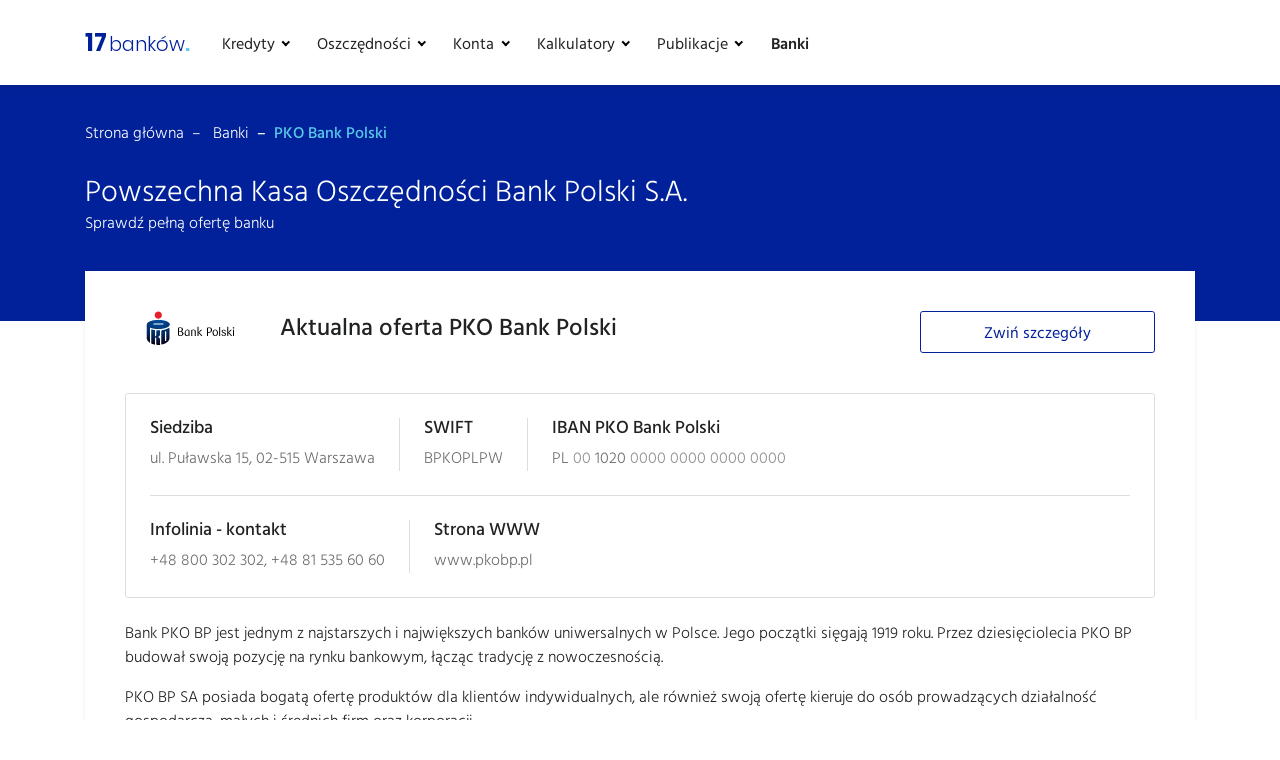

--- FILE ---
content_type: text/html; charset=UTF-8
request_url: https://www.17bankow.com/banki/149/pko-bp
body_size: 18763
content:
<!doctype html><html lang="pl"><head> <meta charset="utf-8"> <meta name="viewport" content="width=device-width, initial-scale=1.0, maximum-scale=1.0, user-scalable=no"> <meta name="csrf-token" content="2k03c60avjeuR7IY5xoOYhLseznnb41txZ55QZLQ"> <title>PKO Bank Polski - 17bankow.com</title> <meta name="robots" content="all"> <link rel="shortcut icon" href="https://17bankow2.wpcdn.pl/prod/assets/0e7ee61/images/favicon.png" type="image/png"> <link rel="icon" type="image/png" sizes="32x32" href="https://17bankow2.wpcdn.pl/prod/assets/0e7ee61/images/favicon-32x32.png"> <link rel="icon" type="image/png" sizes="16x16" href="https://17bankow2.wpcdn.pl/prod/assets/0e7ee61/images/favicon-16x16.png"> <meta name="theme-color" content="#002199"> <link rel="manifest" href="https://www.17bankow.com/manifest.json"> <link rel="apple-touch-icon" sizes="180x180" href="https://17bankow2.wpcdn.pl/prod/assets/0e7ee61/images/apple-touch-icon.png"> <meta name="apple-mobile-web-app-title" content="PKO Bank Polski - 17bankow.com"> <meta name="mobile-web-app-capable" content="yes"> <meta name="apple-mobile-web-app-capable" content="yes"> <meta name="apple-mobile-web-app-status-bar-style" content="#002199"> <link rel="dns-prefetch" href="https://www.static.17bankow.com"> <link rel="dns-prefetch" href="https://use.typekit.net"> <link rel="dns-prefetch" href="https://fonts.gstatic.com"> <link rel="dns-prefetch" href="https://www.google.pl"> <link rel="dns-prefetch" href="https://www.google.com"> <link rel="dns-prefetch" href="https://stats.g.doubleclick.net"> <link rel="dns-prefetch" href="https://www.google-analytics.com"> <link rel="dns-prefetch" href="https://www.googleadservices.com"> <link rel="dns-prefetch" href="https://www.googletagmanager.com"> <link rel="modulepreload" href="https://std.wpcdn.pl/wpjslib6/wpjslib-ecom.js" crossorigin/> <style> @font-face{font-family:"hind";src:url("https://use.typekit.net/af/b8b15d/00000000000000003b9b25a2/27/l?primer=2a64b7354accbfccf091944358d6cba32f300a9a753ae564cfcf2ef3ec0bce66&fvd=n3&v=3") format("woff2"),url("https://use.typekit.net/af/b8b15d/00000000000000003b9b25a2/27/d?primer=2a64b7354accbfccf091944358d6cba32f300a9a753ae564cfcf2ef3ec0bce66&fvd=n3&v=3") format("woff"),url("https://use.typekit.net/af/b8b15d/00000000000000003b9b25a2/27/a?primer=2a64b7354accbfccf091944358d6cba32f300a9a753ae564cfcf2ef3ec0bce66&fvd=n3&v=3") format("opentype");font-display:swap;font-style:normal;font-weight:300}@font-face{font-family:"hind";src:url("https://use.typekit.net/af/b5be51/00000000000000003b9b25a3/27/l?primer=2a64b7354accbfccf091944358d6cba32f300a9a753ae564cfcf2ef3ec0bce66&fvd=n4&v=3") format("woff2"),url("https://use.typekit.net/af/b5be51/00000000000000003b9b25a3/27/d?primer=2a64b7354accbfccf091944358d6cba32f300a9a753ae564cfcf2ef3ec0bce66&fvd=n4&v=3") format("woff"),url("https://use.typekit.net/af/b5be51/00000000000000003b9b25a3/27/a?primer=2a64b7354accbfccf091944358d6cba32f300a9a753ae564cfcf2ef3ec0bce66&fvd=n4&v=3") format("opentype");font-display:swap;font-style:normal;font-weight:400}@font-face{font-family:"hind";src:url("https://use.typekit.net/af/fa886b/00000000000000003b9b25a4/27/l?primer=2a64b7354accbfccf091944358d6cba32f300a9a753ae564cfcf2ef3ec0bce66&fvd=n5&v=3") format("woff2"),url("https://use.typekit.net/af/fa886b/00000000000000003b9b25a4/27/d?primer=2a64b7354accbfccf091944358d6cba32f300a9a753ae564cfcf2ef3ec0bce66&fvd=n5&v=3") format("woff"),url("https://use.typekit.net/af/fa886b/00000000000000003b9b25a4/27/a?primer=2a64b7354accbfccf091944358d6cba32f300a9a753ae564cfcf2ef3ec0bce66&fvd=n5&v=3") format("opentype");font-display:swap;font-style:normal;font-weight:500}@font-face{font-family:"hind";src:url("https://use.typekit.net/af/b340b4/00000000000000003b9b25a5/27/l?primer=2a64b7354accbfccf091944358d6cba32f300a9a753ae564cfcf2ef3ec0bce66&fvd=n6&v=3") format("woff2"),url("https://use.typekit.net/af/b340b4/00000000000000003b9b25a5/27/d?primer=2a64b7354accbfccf091944358d6cba32f300a9a753ae564cfcf2ef3ec0bce66&fvd=n6&v=3") format("woff"),url("https://use.typekit.net/af/b340b4/00000000000000003b9b25a5/27/a?primer=2a64b7354accbfccf091944358d6cba32f300a9a753ae564cfcf2ef3ec0bce66&fvd=n6&v=3") format("opentype");font-display:swap;font-style:normal;font-weight:600}@font-face{font-family:"hind";src:url("https://use.typekit.net/af/de5fb5/00000000000000003b9b25a6/27/l?primer=2a64b7354accbfccf091944358d6cba32f300a9a753ae564cfcf2ef3ec0bce66&fvd=n7&v=3") format("woff2"),url("https://use.typekit.net/af/de5fb5/00000000000000003b9b25a6/27/d?primer=2a64b7354accbfccf091944358d6cba32f300a9a753ae564cfcf2ef3ec0bce66&fvd=n7&v=3") format("woff"),url("https://use.typekit.net/af/de5fb5/00000000000000003b9b25a6/27/a?primer=2a64b7354accbfccf091944358d6cba32f300a9a753ae564cfcf2ef3ec0bce66&fvd=n7&v=3") format("opentype");font-display:swap;font-style:normal;font-weight:700}@font-face{font-family:"Poppins";font-style:normal;font-weight:300;font-display:swap;src:local("Poppins Light"),local("Poppins-Light"),url(https://fonts.gstatic.com/s/poppins/v9/pxiByp8kv8JHgFVrLDz8Z11lFc-K.woff2) format("woff2");unicode-range:U+0900-097F,U+1CD0-1CF6,U+1CF8-1CF9,U+200C-200D,U+20A8,U+20B9,U+25CC,U+A830-A839,U+A8E0-A8FB}@font-face{font-family:"Poppins";font-style:normal;font-weight:300;font-display:swap;src:local("Poppins Light"),local("Poppins-Light"),url(https://fonts.gstatic.com/s/poppins/v9/pxiByp8kv8JHgFVrLDz8Z1JlFc-K.woff2) format("woff2");unicode-range:U+0100-024F,U+0259,U+1E00-1EFF,U+2020,U+20A0-20AB,U+20AD-20CF,U+2113,U+2C60-2C7F,U+A720-A7FF}@font-face{font-family:"Poppins";font-style:normal;font-weight:300;font-display:swap;src:local("Poppins Light"),local("Poppins-Light"),url(https://fonts.gstatic.com/s/poppins/v9/pxiByp8kv8JHgFVrLDz8Z1xlFQ.woff2) format("woff2");unicode-range:U+0000-00FF,U+0131,U+0152-0153,U+02BB-02BC,U+02C6,U+02DA,U+02DC,U+2000-206F,U+2074,U+20AC,U+2122,U+2191,U+2193,U+2212,U+2215,U+FEFF,U+FFFD}@font-face{font-family:"Poppins";font-style:normal;font-weight:700;font-display:swap;src:local("Poppins Bold"),local("Poppins-Bold"),url(https://fonts.gstatic.com/s/poppins/v9/pxiByp8kv8JHgFVrLCz7Z11lFc-K.woff2) format("woff2");unicode-range:U+0900-097F,U+1CD0-1CF6,U+1CF8-1CF9,U+200C-200D,U+20A8,U+20B9,U+25CC,U+A830-A839,U+A8E0-A8FB}@font-face{font-family:"Poppins";font-style:normal;font-weight:700;font-display:swap;src:local("Poppins Bold"),local("Poppins-Bold"),url(https://fonts.gstatic.com/s/poppins/v9/pxiByp8kv8JHgFVrLCz7Z1JlFc-K.woff2) format("woff2");unicode-range:U+0100-024F,U+0259,U+1E00-1EFF,U+2020,U+20A0-20AB,U+20AD-20CF,U+2113,U+2C60-2C7F,U+A720-A7FF}@font-face{font-family:"Poppins";font-style:normal;font-weight:700;font-display:swap;src:local("Poppins Bold"),local("Poppins-Bold"),url(https://fonts.gstatic.com/s/poppins/v9/pxiByp8kv8JHgFVrLCz7Z1xlFQ.woff2) format("woff2");unicode-range:U+0000-00FF,U+0131,U+0152-0153,U+02BB-02BC,U+02C6,U+02DA,U+02DC,U+2000-206F,U+2074,U+20AC,U+2122,U+2191,U+2193,U+2212,U+2215,U+FEFF,U+FFFD}body{min-width:360px;text-rendering:optimizeSpeed}@media(max-width: 992px){body.stop-scrolling{height:100%;overflow:hidden}}#content{margin-top:85px}@media(max-width: 992px){#content{margin-top:65px}}button,input,select{touch-action:manipulation}input:focus,button:focus,a:focus{outline:0 !important;box-shadow:none !important}input::-webkit-outer-spin-button,input::-webkit-inner-spin-button{-webkit-appearance:none;margin:0}select{-webkit-appearance:none;-moz-appearance:none;text-indent:1px;text-overflow:""}select::-ms-expand{display:none}a:focus{outline:0}:root{--blue: #002199;--blue-light: #1231a0;--cornflower: #667bc4;--red: #ef1b55;--yellow: #f2ba37;--green: #15dc98;--cyan: #59cbe8;--cyan-light: #84d8ee;--white: #fff;--gray-super-light: #f9fafa;--gray-light: #f9fafa;--gray-dark: #212224;--primary: #002199;--secondary: #dcdee1;--success: #15dc98;--info: #59cbe8;--warning: #f2ba37;--danger: #ef1b55;--light: #f9fafa;--medium-light: #e8e8e8;--white: #fff;--steal: #818694;--steal-blue: #7d93ab;--semi-medium: #b4b4b4;--medium: #6d6d6d;--dark: #212224;--cyan-super-light: #fafcfd;--breakpoint-xs: 0;--breakpoint-sm: 576px;--breakpoint-md: 768px;--breakpoint-lg: 992px;--breakpoint-xl: 1200px;--font-family-sans-serif: "hind", Arial, sans-serif;--font-family-monospace: SFMono-Regular, Menlo, Monaco, Consolas, "Liberation Mono", "Courier New", monospace}:root{--blue: #002199;--blue-light: #1231a0;--cornflower: #667bc4;--red: #ef1b55;--yellow: #f2ba37;--green: #15dc98;--cyan: #59cbe8;--cyan-light: #84d8ee;--white: #fff;--gray-super-light: #f9fafa;--gray-light: #f9fafa;--gray-dark: #212224;--primary: #002199;--secondary: #dcdee1;--success: #15dc98;--info: #59cbe8;--warning: #f2ba37;--danger: #ef1b55;--light: #f9fafa;--medium-light: #e8e8e8;--white: #fff;--steal: #818694;--steal-blue: #7d93ab;--semi-medium: #b4b4b4;--medium: #6d6d6d;--dark: #212224;--cyan-super-light: #fafcfd;--breakpoint-xs: 0;--breakpoint-sm: 576px;--breakpoint-md: 768px;--breakpoint-lg: 992px;--breakpoint-xl: 1200px;--font-family-sans-serif: "hind", Arial, sans-serif;--font-family-monospace: SFMono-Regular, Menlo, Monaco, Consolas, "Liberation Mono", "Courier New", monospace}*,*::before,*::after{box-sizing:border-box}html{font-family:sans-serif;line-height:1.15;-webkit-text-size-adjust:100%;-webkit-tap-highlight-color:rgba(0,0,0,0)}footer,header,main,nav{display:block}body{margin:0;font-family:"hind",Arial,sans-serif;font-size:1rem;font-weight:400;line-height:1.5;color:#212224;text-align:left;background-color:#fff}[tabindex="-1"]:focus:not(:focus-visible){outline:0 !important}h1,h2,h3{margin-top:0;margin-bottom:.5rem}p{margin-top:0;margin-bottom:1rem}ol,ul{margin-top:0;margin-bottom:1rem}ol ol,ul ul,ol ul,ul ol{margin-bottom:0}b,strong{font-weight:bolder}small{font-size:80%}a{color:#002199;text-decoration:none;background-color:rgba(0,0,0,0)}a:hover{color:#00114d;text-decoration:underline}a:not([href]){color:inherit;text-decoration:none}a:not([href]):hover{color:inherit;text-decoration:none}pre,code,samp{font-family:SFMono-Regular,Menlo,Monaco,Consolas,"Liberation Mono","Courier New",monospace;font-size:1em}pre{margin-top:0;margin-bottom:1rem;overflow:auto}img{vertical-align:middle;border-style:none}svg{overflow:hidden;vertical-align:middle}table{border-collapse:collapse}th{text-align:inherit}label{display:inline-block;margin-bottom:.5rem}button{border-radius:0}button:focus{outline:1px dotted;outline:5px auto -webkit-focus-ring-color}input,button,select{margin:0;font-family:inherit;font-size:inherit;line-height:inherit}button,input{overflow:visible}button,select{text-transform:none}select{word-wrap:normal}button,[type=button],[type=reset]{-webkit-appearance:button}button:not(:disabled),[type=button]:not(:disabled),[type=reset]:not(:disabled){cursor:pointer}button::-moz-focus-inner,[type=button]::-moz-focus-inner,[type=reset]::-moz-focus-inner{padding:0;border-style:none}input[type=date],input[type=time]{-webkit-appearance:listbox}[type=search]{outline-offset:-2px;-webkit-appearance:none}[type=search]::-webkit-search-decoration{-webkit-appearance:none}[hidden]{display:none !important}h1,h2,h3,.h1,.h2,.h3{margin-bottom:.5rem;font-weight:500;line-height:1.2}h1,.h1{font-size:1.875rem}@media(max-width: 1200px){h1,.h1{font-size:calc(1.3125rem + 0.75vw)}}h2,.h2{font-size:1.625rem}@media(max-width: 1200px){h2,.h2{font-size:calc(1.2875rem + 0.45vw)}}h3,.h3{font-size:1.5rem}@media(max-width: 1200px){h3,.h3{font-size:calc(1.275rem + 0.3vw)}}small,.small{font-size:80%;font-weight:400}.list-unstyled{padding-left:0;list-style:none}.list-inline{padding-left:0;list-style:none}.container{width:100%;padding-right:15px;padding-left:15px;margin-right:auto;margin-left:auto}@media(min-width: 576px){.container{max-width:540px}}@media(min-width: 768px){.container{max-width:720px}}@media(min-width: 992px){.container{max-width:960px}}@media(min-width: 1200px){.container{max-width:1140px}}@media(min-width: 576px){.container{max-width:540px}}@media(min-width: 768px){.container{max-width:720px}}@media(min-width: 992px){.container{max-width:960px}}@media(min-width: 1200px){.container{max-width:1140px}}.row{display:flex;flex-wrap:wrap;margin-right:-15px;margin-left:-15px}.col-xl,.col-xl-auto,.col-xl-10,.col-xl-3,.col-xl-2,.col-lg,.col-lg-auto,.col-lg-9,.col-lg-6,.col-lg-3,.col-md-auto,.col-sm-6,.col-12{position:relative;width:100%;padding-right:15px;padding-left:15px}.col-12{flex:0 0 100%;max-width:100%}.order-1{order:1}.order-2{order:2}.order-3{order:3}.order-4{order:4}@media(min-width: 576px){.col-sm-6{flex:0 0 50%;max-width:50%}.order-sm-2{order:2}.order-sm-3{order:3}}@media(min-width: 768px){.col-md-auto{flex:0 0 auto;width:auto;max-width:100%}}@media(min-width: 992px){.col-lg{flex-basis:0;flex-grow:1;max-width:100%}.col-lg-auto{flex:0 0 auto;width:auto;max-width:100%}.col-lg-3{flex:0 0 25%;max-width:25%}.col-lg-6{flex:0 0 50%;max-width:50%}.col-lg-9{flex:0 0 75%;max-width:75%}.order-lg-2{order:2}.order-lg-3{order:3}}@media(min-width: 1200px){.col-xl{flex-basis:0;flex-grow:1;max-width:100%}.col-xl-auto{flex:0 0 auto;width:auto;max-width:100%}.col-xl-2{flex:0 0 16.6666666667%;max-width:16.6666666667%}.col-xl-3{flex:0 0 25%;max-width:25%}.col-xl-10{flex:0 0 83.3333333333%;max-width:83.3333333333%}}.badge{display:inline-block;padding:.5em .4em .25em;font-size:75%;font-weight:700;line-height:1;text-align:center;white-space:nowrap;vertical-align:baseline;border-radius:.175rem;transition:color .15s ease-in-out,background-color .15s ease-in-out,border-color .15s ease-in-out,box-shadow .15s ease-in-out}@media(prefers-reduced-motion: reduce){.badge{transition:none}}a.badge:hover,a.badge:focus{text-decoration:none}.badge:empty{display:none}.btn .badge{position:relative;top:-1px}.badge-primary{color:#fff;background-color:#002199}a.badge-primary:hover,a.badge-primary:focus{color:#fff;background-color:#001666}a.badge-primary:focus,a.badge-primary.focus{outline:0;box-shadow:0 0 0 .2rem rgba(0,33,153,.5)}.badge-success{color:#212224;background-color:#15dc98}a.badge-success:hover,a.badge-success:focus{color:#212224;background-color:#11ad78}a.badge-success:focus,a.badge-success.focus{outline:0;box-shadow:0 0 0 .2rem rgba(21,220,152,.5)}.badge-info{color:#212224;background-color:#59cbe8}a.badge-info:hover,a.badge-info:focus{color:#212224;background-color:#2cbde2}a.badge-info:focus,a.badge-info.focus{outline:0;box-shadow:0 0 0 .2rem rgba(89,203,232,.5)}.badge-danger{color:#fff;background-color:#ef1b55}a.badge-danger:hover,a.badge-danger:focus{color:#fff;background-color:#c90e41}a.badge-danger:focus,a.badge-danger.focus{outline:0;box-shadow:0 0 0 .2rem rgba(239,27,85,.5)}.breadcrumb{display:flex;flex-wrap:wrap;padding:0 0;margin-bottom:1rem;list-style:none;background-color:rgba(0,0,0,0);border-radius:.175rem}.breadcrumb-item+.breadcrumb-item{padding-left:.5rem}.breadcrumb-item+.breadcrumb-item::before{display:inline-block;padding-right:.5rem;color:#fff;content:"–"}.breadcrumb-item+.breadcrumb-item:hover::before{text-decoration:underline}.breadcrumb-item+.breadcrumb-item:hover::before{text-decoration:none}.breadcrumb-item.active{color:#59cbe8}.breadcrumb-item a{color:#fff}.form-group{margin-bottom:1rem}.nav{display:flex;flex-wrap:wrap;padding-left:0;margin-bottom:0;list-style:none}.nav-link{display:block;padding:.9rem 1.5rem}.nav-link:hover,.nav-link:focus{text-decoration:none}.nav-link.disabled{color:#8f8f8f;pointer-events:none;cursor:default}.nav-pills .nav-link{border-radius:.175rem;color:#6d6d6d;margin-left:-1px;padding-top:1em}.nav-pills .nav-link.active,.nav-pills .show>.nav-link{color:#fff;background-color:#002199;border-color:#002199 !important;transform:scale(1.1)}.tab-content>.tab-pane{display:none}.tab-content>.active{display:block}#top-nav .lozad{display:none !important}@media screen and (min-width: 1300px){#top-nav .lozad{display:block !important}}.navbar{position:relative;display:flex;align-items:center;justify-content:space-between;padding:.5rem 1rem}.navbar .container{display:flex;flex-wrap:wrap;align-items:center;justify-content:space-between}.navbar-brand{display:inline-block;padding-top:1.025rem;padding-bottom:1.025rem;margin-right:1rem;font-size:1.25rem;line-height:inherit;white-space:nowrap}.navbar-brand:hover,.navbar-brand:focus{text-decoration:none}.navbar-nav{display:flex;flex-direction:column;padding-left:0;margin-bottom:0}.navbar-nav .nav-link{padding-right:0;padding-left:0;margin-top:.25em}.navbar-nav .dropdown-menu{position:static;float:none}.navbar-collapse{flex-basis:100%;flex-grow:1;align-items:center}.navbar-toggler{padding:.25rem .75rem;font-size:1.25rem;line-height:1;background-color:rgba(0,0,0,0);border:1px solid rgba(0,0,0,0);border-radius:.175rem}.navbar-toggler:hover,.navbar-toggler:focus{text-decoration:none}.navbar-toggler-icon{display:inline-block;width:1.5em;height:1.5em;vertical-align:middle;content:"";background:no-repeat center center;background-size:100% 100%}@media(max-width: 991.98px){.navbar-expand-lg>.container{padding-right:0;padding-left:0}}@media(min-width: 992px){.navbar-expand-lg{flex-flow:row nowrap;justify-content:flex-start}.navbar-expand-lg .navbar-nav{flex-direction:row}.navbar-expand-lg .navbar-nav .dropdown-menu{position:absolute}.navbar-expand-lg .navbar-nav .nav-link{padding-right:.9rem;padding-left:.9rem}.navbar-expand-lg>.container{flex-wrap:nowrap}.navbar-expand-lg .navbar-collapse{display:flex !important;flex-basis:auto}.navbar-expand-lg .navbar-toggler{display:none}}.navbar-light .navbar-brand{color:#59cbe8}.navbar-light .navbar-brand:hover,.navbar-light .navbar-brand:focus{color:#59cbe8}.navbar-light .navbar-nav .nav-link{color:#212224}.navbar-light .navbar-nav .nav-link:hover,.navbar-light .navbar-nav .nav-link:focus{color:rgba(0,0,0,.7)}.navbar-light .navbar-nav .nav-link.disabled{color:rgba(0,0,0,.3)}.navbar-light .navbar-nav .show>.nav-link,.navbar-light .navbar-nav .active>.nav-link,.navbar-light .navbar-nav .nav-link.show,.navbar-light .navbar-nav .nav-link.active{color:#59cbe8}.navbar-light .navbar-toggler{color:#212224;border-color:none}.navbar-light .navbar-toggler-icon{background-image:url("data:image/svg+xml,%3csvg xmlns='http://www.w3.org/2000/svg' width='30' height='30' viewBox='0 0 30 30'%3e%3cpath stroke='%23002199' stroke-linecap='round' stroke-miterlimit='10' stroke-width='2' d='M4 7h22M4 15h22M4 23h22'/%3e%3c/svg%3e")}#top-nav{height:85px;transition:all .25s ease}@media(prefers-reduced-motion: reduce){#top-nav{transition:none}}@media(max-width: 992px){#top-nav{height:65px}}#top-nav.hidden{margin-top:-85px;transition:all .25s ease}@media(prefers-reduced-motion: reduce){#top-nav.hidden{transition:none}}@media(max-width: 992px){#top-nav.hidden{margin-top:-65px}}@media(max-width: 992px){#top-nav.open{overflow-y:scroll !important;display:block}}.btn{display:inline-block;font-weight:400;color:#212224;text-align:center;vertical-align:middle;cursor:pointer;user-select:none;background-color:rgba(0,0,0,0);border:1px solid rgba(0,0,0,0);padding:.575rem .75rem .375rem;font-size:1rem;line-height:1.5;border-radius:.175rem;transition:color .15s ease-in-out,background-color .15s ease-in-out,border-color .15s ease-in-out,box-shadow .15s ease-in-out}@media(prefers-reduced-motion: reduce){.btn{transition:none}}.btn:hover{color:#212224;text-decoration:none}.btn:focus,.btn.focus{outline:0;box-shadow:0 0 0 .2rem rgba(0,33,153,.25)}.btn.disabled,.btn:disabled{opacity:.65}a.btn.disabled{pointer-events:none}.btn-primary{color:#fff;background-color:#002199;border-color:#002199}.btn-primary:hover{color:#fff;background-color:#001973;border-color:#001666}.btn-primary:focus,.btn-primary.focus{color:#fff;background-color:#001973;border-color:#001666;box-shadow:0 0 0 .2rem rgba(38,66,168,.5)}.btn-primary.disabled,.btn-primary:disabled{color:#fff;background-color:#002199;border-color:#002199}.btn-primary:not(:disabled):not(.disabled):active,.btn-primary:not(:disabled):not(.disabled).active,.show>.btn-primary.dropdown-toggle{color:#fff;background-color:#001666;border-color:#001359}.btn-primary:not(:disabled):not(.disabled):active:focus,.btn-primary:not(:disabled):not(.disabled).active:focus,.show>.btn-primary.dropdown-toggle:focus{box-shadow:0 0 0 .2rem rgba(38,66,168,.5)}.btn-success{color:#212224;background-color:#15dc98;border-color:#15dc98}.btn-success:hover{color:#fff;background-color:#12b980;border-color:#11ad78}.btn-success:focus,.btn-success.focus{color:#fff;background-color:#12b980;border-color:#11ad78;box-shadow:0 0 0 .2rem rgba(23,192,135,.5)}.btn-success.disabled,.btn-success:disabled{color:#212224;background-color:#15dc98;border-color:#15dc98}.btn-success:not(:disabled):not(.disabled):active,.btn-success:not(:disabled):not(.disabled).active,.show>.btn-success.dropdown-toggle{color:#fff;background-color:#11ad78;border-color:#0fa270}.btn-success:not(:disabled):not(.disabled):active:focus,.btn-success:not(:disabled):not(.disabled).active:focus,.show>.btn-success.dropdown-toggle:focus{box-shadow:0 0 0 .2rem rgba(23,192,135,.5)}.btn-outline-primary{color:#002199;border-color:#002199}.btn-outline-primary:hover{color:#fff;background-color:#002199;border-color:#002199}.btn-outline-primary:focus,.btn-outline-primary.focus{box-shadow:0 0 0 .2rem rgba(0,33,153,.5)}.btn-outline-primary.disabled,.btn-outline-primary:disabled{color:#002199;background-color:rgba(0,0,0,0)}.btn-outline-primary:not(:disabled):not(.disabled):active,.btn-outline-primary:not(:disabled):not(.disabled).active,.show>.btn-outline-primary.dropdown-toggle{color:#fff;background-color:#002199;border-color:#002199}.btn-outline-primary:not(:disabled):not(.disabled):active:focus,.btn-outline-primary:not(:disabled):not(.disabled).active:focus,.show>.btn-outline-primary.dropdown-toggle:focus{box-shadow:0 0 0 .2rem rgba(0,33,153,.5)}.btn-link{font-weight:400;color:#002199;text-decoration:none}.btn-link:hover{color:#00114d;text-decoration:underline}.btn-link:focus,.btn-link.focus{text-decoration:underline;box-shadow:none}.btn-link:disabled,.btn-link.disabled{color:#8f8f8f;pointer-events:none}.btn-sm{padding:.45rem .5rem .25rem;font-size:0.875rem;line-height:1.5;border-radius:.175rem}.btn-block{display:block;width:100%}.btn-block+.btn-block{margin-top:.5rem}input[type=reset].btn-block,input[type=button].btn-block{width:100%}.dropdown:not(.dropdown-full-width){position:relative}.dropdown-toggle{white-space:nowrap}.dropdown-toggle.custom-caret{background:#fff url("data:image/svg+xml,%3csvg xmlns='http://www.w3.org/2000/svg' width='4' height='5' viewBox='0 0 4 5'%3e%3cpath fill='%23343a40' d='M2 0L0 2h4zm0 5L0 3h4z'/%3e%3c/svg%3e") no-repeat right .75rem center/8px 10px}.dropdown-toggle:not(.custom-caret)::after{display:inline-block;margin-left:.255em;vertical-align:.255em;content:"";border:solid #000;border-width:0 .1em .1em 0;padding:.125em;transform:rotate(45deg);-webkit-transform:rotate(45deg)}.dropdown-toggle:not(.custom-caret):empty::after{margin-left:0}.dropdown-menu{position:absolute;top:100%;left:0;z-index:1000;display:none;float:left;padding:.5rem 0;margin:.125rem 0 0;font-size:1rem;color:#212224;text-align:left;list-style:none;background-color:#fff;background-clip:padding-box}.dropdown-menu:not(.dropdown-menu-full-width){border:1px solid #dcdee1;min-width:10rem;border-radius:.175rem}.dropdown-menu.dropdown-menu-full-width{margin:0 auto;right:0;width:100%;max-width:1920px}@media(min-width: 992px){.dropdown-menu.dropdown-menu-full-width{border-top:1px solid #dcdee1;box-shadow:0 .5rem .5rem rgba(0,0,0,.175)}}.dropdown-menu.show{display:block}.close{float:right;font-size:1.5rem;font-weight:700;line-height:1;color:#000;opacity:.5}@media(max-width: 1200px){.close{font-size:calc(1.275rem + 0.3vw)}}.close:hover{color:#000;text-decoration:none}.close:not(:disabled):not(.disabled):hover,.close:not(:disabled):not(.disabled):focus{opacity:.75}button.close{padding:0;background-color:rgba(0,0,0,0);border:0;appearance:none}a.close.disabled{pointer-events:none}.modal-open{overflow:hidden}.modal-backdrop{position:fixed;top:0;left:0;z-index:1040;width:100vw;height:100vh;background-color:#000}.modal-backdrop.fade{opacity:0}.modal-backdrop.show{opacity:.75}.table{width:100%;margin-bottom:1rem;color:#212224}.table th,.table td{padding:.75rem;vertical-align:top;border-top:1px solid #dcdee1}.table thead th{vertical-align:bottom;border-bottom:2px solid #dcdee1}.table tbody+tbody{border-top:2px solid #dcdee1}.table-responsive{display:block;width:100%;overflow-x:auto;-webkit-overflow-scrolling:touch}.fade{transition:opacity .15s linear}@media(prefers-reduced-motion: reduce){.fade{transition:none}}.fade:not(.show){opacity:0}.collapse:not(.show){display:none}.input-group{position:relative;display:flex;flex-wrap:wrap;align-items:stretch;width:100%}.jumbotron{padding:1.15rem .575rem;margin-bottom:1.15rem;color:#fff;background-color:#002199;border-radius:.175rem}@media(min-width: 576px){.jumbotron{padding:2.3rem 1.15rem}}.jumbotron-fluid{padding-right:0;padding-left:0;border-radius:0}.alert{position:relative;padding:.75rem 1.25rem;margin-bottom:1rem;border:1px solid rgba(0,0,0,0);border-radius:.175rem}.alert-dismissible{padding-right:4rem}.alert-dismissible .close{position:absolute;top:0;right:0;padding:.75rem 1.25rem;color:inherit}.alert-success{color:#0b724f;background-color:#d0f8ea;border-color:#bdf5e2}.alert-info{color:#2e6a79;background-color:#def5fa;border-color:#d1f0f9}.alert-danger{color:#7c0e2c;background-color:#fcd1dd;border-color:#fbbfcf}.media{display:flex;align-items:flex-start}.tooltip{position:absolute;z-index:1070;display:block;margin:0;font-family:"hind",Arial,sans-serif;font-style:normal;font-weight:400;line-height:1.5;text-align:left;text-align:start;text-decoration:none;text-shadow:none;text-transform:none;letter-spacing:normal;word-break:normal;word-spacing:normal;white-space:normal;line-break:auto;font-size:0.875rem;word-wrap:break-word;opacity:0}.tooltip.show{opacity:.9}.tooltip .arrow{position:absolute;display:block;width:.8rem;height:.4rem}.tooltip .arrow::before{position:absolute;content:"";border-color:rgba(0,0,0,0);border-style:solid}.bs-tooltip-top{padding:.4rem 0}.bs-tooltip-top .arrow{bottom:0}.bs-tooltip-top .arrow::before{top:0;border-width:.4rem .4rem 0;border-top-color:#000}.tooltip-inner{max-width:250px;padding:.25rem .5rem;color:#fff;text-align:center;background-color:#000;border-radius:.175rem}@keyframes spinner-border{to{transform:rotate(360deg)}}.spinner-border{display:inline-block;width:2rem;height:2rem;vertical-align:text-bottom;border:.25em solid currentColor;border-right-color:rgba(0,0,0,0);border-radius:50%;animation:spinner-border .75s linear infinite}@keyframes spinner-grow{0%{transform:scale(0)}50%{opacity:1}}.spinner-grow{display:inline-block;width:2rem;height:2rem;vertical-align:text-bottom;background-color:currentColor;border-radius:50%;opacity:0;animation:spinner-grow .75s linear infinite}.brand{font-family:"Poppins",sans-serif;font-size:1.5rem}.brand .font-weight-bold{margin-right:.1rem}.icon{display:inline-block;height:1rem;width:1rem;background-size:.85rem;background-repeat:no-repeat;background-position:center}.icon.icon-lg{height:1.25rem;width:1.25rem;background-size:1.25rem}.icon.icon-xxl{height:2.5rem;width:2.5rem;background-size:2.5rem}.icon.icon-graph{background-image:url("/assets/images/icons/graph.svg")}@keyframes lds-ellipsis1{0%{transform:scale(0)}100%{transform:scale(1)}}@keyframes lds-ellipsis3{0%{transform:scale(1)}100%{transform:scale(0)}}@keyframes lds-ellipsis2{0%{transform:translate(0, 0)}100%{transform:translate(24px, 0)}}.bg-secondary{background-color:#dcdee1 !important}a.bg-secondary:hover,a.bg-secondary:focus,button.bg-secondary:hover,button.bg-secondary:focus{background-color:#c1c4c9 !important}.bg-success{background-color:#15dc98 !important}a.bg-success:hover,a.bg-success:focus,button.bg-success:hover,button.bg-success:focus{background-color:#11ad78 !important}.bg-warning{background-color:#f2ba37 !important}a.bg-warning:hover,a.bg-warning:focus,button.bg-warning:hover,button.bg-warning:focus{background-color:#e7a60f !important}.bg-danger{background-color:#ef1b55 !important}a.bg-danger:hover,a.bg-danger:focus,button.bg-danger:hover,button.bg-danger:focus{background-color:#c90e41 !important}.bg-light{background-color:#f9fafa !important}a.bg-light:hover,a.bg-light:focus,button.bg-light:hover,button.bg-light:focus{background-color:#dde3e3 !important}.bg-white{background-color:#fff !important}a.bg-white:hover,a.bg-white:focus,button.bg-white:hover,button.bg-white:focus{background-color:#e6e6e6 !important}.bg-white{background-color:#fff !important}.bg-transparent{background-color:rgba(0,0,0,0) !important}.border,.nav-pills .nav-link{border:1px solid #dcdee1 !important}.border-top{border-top:1px solid #dcdee1 !important}.border-right{border-right:1px solid #dcdee1 !important}.border-bottom{border-bottom:1px solid #dcdee1 !important}.border-left{border-left:1px solid #dcdee1 !important}@media(min-width: 576px){.border-sm-left{border-left:1px solid #dcdee1 !important}.border-sm-top-0{border-top:0 !important}}@media(min-width: 1200px){.border-xl-right{border-right:1px solid #dcdee1 !important}.border-xl-bottom{border-bottom:1px solid #dcdee1 !important}}.border-info{border-color:#59cbe8 !important}.border-warning{border-color:#f2ba37 !important}.rounded{border-radius:.175rem !important}.rounded-circle{border-radius:50% !important}@media(min-width: 1200px){.rounded-xl-top-right{border-top-right-radius:.175rem !important}}.d-none{display:none !important}.d-inline-block{display:inline-block !important}.d-block{display:block !important}.d-flex{display:flex !important}@media(min-width: 576px){.d-sm-inline{display:inline !important}.d-sm-inline-block{display:inline-block !important}.d-sm-flex{display:flex !important}.d-sm-inline-flex{display:inline-flex !important}}@media(min-width: 768px){.d-md-flex{display:flex !important}}@media(min-width: 992px){.d-lg-none{display:none !important}.d-lg-block{display:block !important}.d-lg-flex{display:flex !important}}@media(min-width: 1200px){.d-xl-block{display:block !important}.d-xl-flex{display:flex !important}}.flex-wrap{flex-wrap:wrap !important}.justify-content-center{justify-content:center !important}.justify-content-between{justify-content:space-between !important}.align-items-end{align-items:flex-end !important}.align-items-center{align-items:center !important}.overflow-hidden{overflow:hidden !important}.position-relative{position:relative !important}.position-absolute{position:absolute !important}.fixed-top{position:fixed;top:0;right:0;left:0;z-index:1030}.fixed-bottom{position:fixed;right:0;bottom:0;left:0;z-index:1030}.shadow-sm{box-shadow:0 .125rem .25rem rgba(0,0,0,.075) !important}.shadow,.nav-pills .nav-link.active,.nav-pills .show>.nav-link{box-shadow:0 .5rem 1rem rgba(0,0,0,.15) !important}.shadow-top.shadow-sm{box-shadow:0 -0.125rem .25rem rgba(0,0,0,.075) !important}.shadow-top.shadow,.nav-pills .shadow-top.nav-link.active,.nav-pills .show>.shadow-top.nav-link{box-shadow:0 -0.5rem 1rem rgba(0,0,0,.15) !important}.w-100{width:100% !important}@media(min-width: 576px){.w-sm-auto{width:auto !important}}@media(min-width: 768px){.w-md-auto{width:auto !important}}.m-0{margin:0 !important}.mb-0{margin-bottom:0 !important}.mt-1,.my-1{margin-top:.25rem !important}.mr-1,.mx-1{margin-right:.25rem !important}.mb-1,.my-1{margin-bottom:.25rem !important}.mx-1{margin-left:.25rem !important}.mt-2{margin-top:.5rem !important}.mr-2{margin-right:.5rem !important}.mb-2{margin-bottom:.5rem !important}.ml-2{margin-left:.5rem !important}.mt-3{margin-top:1rem !important}.mr-3{margin-right:1rem !important}.mb-3{margin-bottom:1rem !important}.mt-4,.my-4{margin-top:1.5rem !important}.mr-4{margin-right:1.5rem !important}.mb-4,.my-4{margin-bottom:1.5rem !important}.mt-5{margin-top:1.9rem !important}.mb-5{margin-bottom:1.9rem !important}.mt-6,.my-6{margin-top:2.5rem !important}.mx-6{margin-right:2.5rem !important}.mb-6,.my-6{margin-bottom:2.5rem !important}.mx-6{margin-left:2.5rem !important}.p-0{padding:0 !important}.pb-0{padding-bottom:0 !important}.p-1{padding:.25rem !important}.py-1{padding-top:.25rem !important}.py-1{padding-bottom:.25rem !important}.p-2{padding:.5rem !important}.pt-2,.py-2{padding-top:.5rem !important}.px-2{padding-right:.5rem !important}.pb-2,.py-2{padding-bottom:.5rem !important}.px-2{padding-left:.5rem !important}.p-3{padding:1rem !important}.pt-3{padding-top:1rem !important}.px-3{padding-right:1rem !important}.pb-3{padding-bottom:1rem !important}.pl-3,.px-3{padding-left:1rem !important}.p-4{padding:1.5rem !important}.pt-4,.py-4{padding-top:1.5rem !important}.px-4{padding-right:1.5rem !important}.py-4{padding-bottom:1.5rem !important}.px-4{padding-left:1.5rem !important}.py-5{padding-top:1.9rem !important}.pr-5,.px-5{padding-right:1.9rem !important}.pb-5,.py-5{padding-bottom:1.9rem !important}.px-5{padding-left:1.9rem !important}.p-6{padding:2.5rem !important}.px-6{padding-right:2.5rem !important}.px-6{padding-left:2.5rem !important}.mb-n1{margin-bottom:-0.25rem !important}.mb-n2{margin-bottom:-0.5rem !important}.mb-n4{margin-bottom:-1.5rem !important}.mt-n7{margin-top:-4.25rem !important}@media(min-width: 576px){.mt-sm-0{margin-top:0 !important}.mb-sm-0{margin-bottom:0 !important}.mr-sm-3{margin-right:1rem !important}.mb-sm-3{margin-bottom:1rem !important}.ml-sm-3{margin-left:1rem !important}.mr-sm-4{margin-right:1.5rem !important}.pt-sm-0,.py-sm-0{padding-top:0 !important}.py-sm-0{padding-bottom:0 !important}.pl-sm-4{padding-left:1.5rem !important}}@media(min-width: 768px){.mb-md-0{margin-bottom:0 !important}.mr-md-4{margin-right:1.5rem !important}.pr-md-7{padding-right:4.25rem !important}}@media(min-width: 992px){.mt-lg-0,.my-lg-0{margin-top:0 !important}.my-lg-0{margin-bottom:0 !important}.ml-lg-0{margin-left:0 !important}.mb-lg-3{margin-bottom:1rem !important}.mx-lg-5{margin-right:1.9rem !important}.mb-lg-5{margin-bottom:1.9rem !important}.mx-lg-5{margin-left:1.9rem !important}.p-lg-0{padding:0 !important}.px-lg-3{padding-right:1rem !important}.px-lg-3{padding-left:1rem !important}.py-lg-4{padding-top:1.5rem !important}.px-lg-4{padding-right:1.5rem !important}.py-lg-4{padding-bottom:1.5rem !important}.px-lg-4{padding-left:1.5rem !important}.px-lg-6{padding-right:2.5rem !important}.px-lg-6{padding-left:2.5rem !important}.mb-lg-n4{margin-bottom:-1.5rem !important}}@media(min-width: 1200px){.mt-xl-0{margin-top:0 !important}.mr-xl-0{margin-right:0 !important}.mb-xl-1{margin-bottom:.25rem !important}.mr-xl-4{margin-right:1.5rem !important}.ml-xl-5{margin-left:1.9rem !important}.px-xl-0{padding-right:0 !important}.px-xl-0{padding-left:0 !important}.pl-xl-3{padding-left:1rem !important}.pr-xl-4{padding-right:1.5rem !important}}.font-level-0{font-size:2.5rem !important}.font-level-1{font-size:2rem !important}.font-level-2{font-size:1.875rem !important}.font-level-3{font-size:1.625rem !important}.font-level-4{font-size:1.5rem !important}.font-level-5{font-size:1.25rem !important}.font-level-6{font-size:1.125rem !important}.font-level-7{font-size:1rem !important}.font-level-8{font-size:.875rem !important}.font-level-9{font-size:.75rem !important}@media(min-width: 576px){.font-level-sm-7{font-size:1rem !important}}@media(min-width: 768px){.font-level-md-7{font-size:1rem !important}}@media(min-width: 992px){.font-level-lg-5{font-size:1.25rem !important}.font-level-lg-7{font-size:1rem !important}}.text-nowrap{white-space:nowrap !important}.text-truncate{overflow:hidden;text-overflow:ellipsis;white-space:nowrap}@media(min-width: 576px){.text-sm-notruncate{overflow:auto;text-overflow:inherit;white-space:inherit}}.text-right{text-align:right !important}.text-center{text-align:center !important}@media(min-width: 576px){.text-sm-left{text-align:left !important}}@media(min-width: 768px){.text-md-left{text-align:left !important}}@media(min-width: 1200px){.text-xl-right{text-align:right !important}}.text-uppercase{text-transform:uppercase !important}.font-weight-light{font-weight:300 !important}.font-weight-normal{font-weight:400 !important}.font-weight-medium{font-weight:500 !important}.font-weight-semibold{font-weight:600 !important}.font-weight-bold{font-weight:700 !important}@media(min-width: 992px){.font-weight-lg-normal{font-weight:400 !important}.font-weight-lg-semibold{font-weight:600 !important}}.text-white{color:#fff !important}.text-primary{color:#002199 !important}a.text-primary:hover,a.text-primary:focus{color:#00114d !important}.text-success{color:#15dc98 !important}a.text-success:hover,a.text-success:focus{color:#0e9668 !important}.text-info{color:#59cbe8 !important}a.text-info:hover,a.text-info:focus{color:#1eb1d7 !important}.text-danger{color:#ef1b55 !important}a.text-danger:hover,a.text-danger:focus{color:#b10c39 !important}.text-white{color:#fff !important}a.text-white:hover,a.text-white:focus{color:#d9d9d9 !important}.text-steal-blue{color:#7d93ab !important}a.text-steal-blue:hover,a.text-steal-blue:focus{color:#566d85 !important}.text-medium{color:#6d6d6d !important}a.text-medium:hover,a.text-medium:focus{color:#474747 !important}.text-dark{color:#212224 !important}a.text-dark:hover,a.text-dark:focus{color:#000 !important}.text-muted{color:#8f8f8f !important}.text-decoration-none{text-decoration:none !important}.text-reset{color:inherit !important}.visible{visibility:visible !important} </style> </head><body><div class="navbar navbar-expand-lg navbar-light bg-white shadow-sm fixed-top" id="top-nav" role="navigation"> <div class="container"> <div class="mb-0 mr-3 navbar-brand"> <a href="https://www.17bankow.com" class="text-decoration-none"> <span class="brand text-primary "> <span class="font-weight-bold">17</span><span class="small font-weight-light">banków</span><span class="small text-info font-weight-bold">.</span></span> </a> </div> <button class="navbar-toggler d-flex d-lg-none align-items-center" type="button" data-toggle="collapse" data-target="#navbar-content" aria-controls="navbar-content" aria-expanded="false" aria-label="Menu"> <span class="navbar-toggler-icon color-primary"></span> <span class="navbar-close-toggler-icon text-primary font-level-0 mt-2 d-none">&times;</span> </button> <div class="collapse navbar-collapse bg-white p-3 p-lg-0 overflow-hidden" id="navbar-content"> <div class="navbar-nav"> <div class="d-block d-lg-flex"> <div class="nav-item dropdown dropdown-full-width"> <a class="nav-link dropdown-toggle font-level-6 font-level-lg-7 font-weight-semibold font-weight-lg-normal" href="#" id="navbar-credits" role="button" data-toggle="dropdown" aria-haspopup="true" aria-expanded="false"> Kredyty </a> <div class="overflow-hidden dropdown-menu dropdown-menu-full-width" aria-labelledby="navbar-credits"> <div class="px-lg-4 px-xl-0 py-lg-4 mb-lg-3"> <div class="row row-flex align-items-center"> <div class="col-xl-2 text-right d-none d-xl-block"> <div class="text-primary font-weight-semibold font-level-3">Kredyty</div> </div> <div class="col-xl-10"> <div class="pl-xl-3 ml-xl-5"> <div class="row"> <div class="col-lg-auto px-4 px-lg-6"> <div class="text-primary font-level-6 font-level-lg-5 mb-4">Rankingi</div> <ul class="list-unstyled"> <li class="mb-2 ml-2 ml-lg-0"> <a href="/kredyty-gotowkowe" class="text-medium text-decoration-none">Kredyty gotówkowe</a> </li> <li class="mb-2 ml-2 ml-lg-0"> <a href="/kredyty-hipoteczne" class="text-medium text-decoration-none">Kredyty hipoteczne</a> </li> <li class="mb-2 ml-2 ml-lg-0"> <a href="/kredyt-firmowy" class="text-medium text-decoration-none">Kredyty firmowe</a> </li> <li class="mb-2 ml-2 ml-lg-0"> <a href="/ranking-kredytow-samochodowych" class="text-medium text-decoration-none">Kredyty samochodowe</a> </li> <li class="mb-2 ml-2 ml-lg-0"> <a href="/kredyty-konsolidacyjne" class="text-medium text-decoration-none">Kredyty konsolidacyjne</a> </li> <li class="mb-2 ml-2 ml-lg-0"> <a href="/karty-kredytowe" class="text-medium text-decoration-none">Karty kredytowe</a> </li> <li class="mb-2 ml-2 ml-lg-0"> <a href="/pozyczki-online" class="text-medium text-decoration-none">Pożyczki online</a> </li> <li class="mb-2 ml-2 ml-lg-0"> <a href="/chwilowki" class="text-medium text-decoration-none">Chwilówki</a> </li> </ul> </div> <div class="col-lg-auto px-4 px-lg-6"> <div class="text-primary font-level-6 font-level-lg-5 mb-4">Listingi celowe</div> <ul class="list-unstyled"> <li class="mb-2 ml-2 ml-lg-0"> <a href="/lp/kredyt-dla-cudzoziemca" class="text-medium text-decoration-none">Kredyt dla cudzoziemca</a> </li> <li class="mb-2 ml-2 ml-lg-0"> <a href="/lp/kredyt-dla-emeryta" class="text-medium text-decoration-none">Kredyt dla emeryta</a> </li> <li class="mb-2 ml-2 ml-lg-0"> <a href="/lp/kredyt-na-remont" class="text-medium text-decoration-none">Kredyt na remont</a> </li> <li class="mb-2 ml-2 ml-lg-0"> <a href="/lp/kredyt-na-jdg" class="text-medium text-decoration-none">Kredyt na JDG</a> </li> <li class="mb-2 ml-2 ml-lg-0"> <a href="/lp/kredyt-dla-mlodych" class="text-medium text-decoration-none">Kredyt dla młodych</a> </li> <li class="mb-2 ml-2 ml-lg-0"> <a href="/lp/kredyt-na-samochod-uzywany" class="text-medium text-decoration-none">Kredyt na samochód używany</a> </li> <li class="mb-2 ml-2 ml-lg-0"> <a href="/lp/kredyt-na-wakacje" class="text-medium text-decoration-none">Kredyt na wakacje</a> </li> <li class="mb-2 ml-2 ml-lg-0"> <a href="/lp/kredyt-na-wesele" class="text-medium text-decoration-none">Kredyt na wesele</a> </li> <li class="mb-2 ml-2 ml-lg-0"> <a href="/lp/kredyt-15-tys-zl" class="text-medium text-decoration-none">Kredyt 15 tys. zł</a> </li> </ul> </div> <div class="col-lg px-6 d-none d-lg-block mb-lg-5"> <div class="text-primary font-level-6 mb-4">Ostatnie artykuły</div> <div> <div class="mb-2"> <a href="https://www.17bankow.com/kredyty-hipoteczne/artykul/promesa-kredytowa-dlaczego-warto-ja-miec-i-jak-wplywa-na-zakup-nieruchomosci" class="text-medium text-decoration-none d-flex align-items-center"> <div class="d-block lozad bg-secondary rounded overflow-hidden mr-4" style="height: 50px; width: 50px; min-height: 50px; min-width: 50px;" data-background-image="https://i.wpimg.pl/781x250/totalcms.wpcdn.pl/articles/8844c931f07565a9fccb79d911139b39.jpg"></div> <div>Promesa kredytowa - dlaczego warto ją mieć i jak wpływa na zakup nieruchomości?</div> </a></div> <div class="mb-2"> <a href="https://www.17bankow.com/kredyty-hipoteczne/artykul/tbs-jako-alternatywa-dla-kredytow-hipotecznych-i-mieszkan-socjalnych" class="text-medium text-decoration-none d-flex align-items-center"> <div class="d-block lozad bg-secondary rounded overflow-hidden mr-4" style="height: 50px; width: 50px; min-height: 50px; min-width: 50px;" data-background-image="https://i.wpimg.pl/781x250/totalcms.wpcdn.pl/articles/107b17f99e2f978ffdd42db1bb5235dc.jpg"></div> <div>TBS jako alternatywa dla kredytów hipotecznych i mieszkań socjalnych</div> </a></div> </div> <div class="d-inline-block border-top pt-2 pr-5 mt-2"> <a href="https://www.17bankow.com/artykul" class="font-level-8">Zobacz wszystkie</a> </div> </div> </div> </div> </div> </div> </div> </div> </div> <div class="nav-item dropdown dropdown-full-width"> <a class="nav-link dropdown-toggle font-level-6 font-level-lg-7 font-weight-semibold font-weight-lg-normal" href="#" id="navbar-savings" role="button" data-toggle="dropdown" aria-haspopup="true" aria-expanded="false"> Oszczędności </a> <div class="overflow-hidden dropdown-menu dropdown-menu-full-width" aria-labelledby="navbar-savings"> <div class="px-lg-4 px-xl-0 py-lg-4 mb-lg-3"> <div class="row row-flex align-items-center"> <div class="col-xl-2 text-right d-none d-xl-block"> <div class="text-primary font-weight-semibold font-level-3">Oszczędności</div> </div> <div class="col-xl-10"> <div class="pl-xl-3 ml-xl-5"> <div class="row"> <div class="col-lg-auto px-4 px-lg-6"> <div class="text-primary font-level-6 font-level-lg-5 mb-4">Rankingi</div> <ul class="list-unstyled"> <li class="mb-2 ml-2 ml-lg-0"> <a href="https://www.17bankow.com/lokaty-bankowe" class="text-medium text-decoration-none">Lokaty bankowe</a> </li> <li class="mb-2 ml-2 ml-lg-0"> <a href="https://www.17bankow.com/konta-oszczednosciowe" class="text-medium text-decoration-none">Konta oszczędnościowe</a> </li> </ul> </div> <div class="col-lg px-6 d-none d-lg-block mb-lg-5"> <div class="text-primary font-level-6 mb-4">Ostatnie artykuły</div> <div> <div class="mb-2"> <a href="https://www.17bankow.com/lokaty-bankowe/artykul/indywidualne-konto-emerytalne-ike-czym-jest-gdzie-je-zalozyc-i-jakie-korzysci-oferuje" class="text-medium text-decoration-none d-flex align-items-center"> <div class="d-block lozad bg-secondary rounded overflow-hidden mr-4" style="height: 50px; width: 50px; min-height: 50px; min-width: 50px;" data-background-image="https://i.wpimg.pl/781x250/totalcms.wpcdn.pl/articles/5655566552ea934b880deb386652dba8.jpg"></div> <div>Indywidualne Konto Emerytalne (IKE) – czym jest, gdzie je założyć i jakie korzyści oferuje?</div> </a></div> <div class="mb-2"> <a href="https://www.17bankow.com/lokaty-bankowe/artykul/ksiazeczka-oszczednosciowa-dla-dziecka" class="text-medium text-decoration-none d-flex align-items-center"> <div class="d-block lozad bg-secondary rounded overflow-hidden mr-4" style="height: 50px; width: 50px; min-height: 50px; min-width: 50px;" data-background-image="https://i.wpimg.pl/781x250/totalcms.wpcdn.pl/articles/36bd445e315bcdd7626e55adaab251f8.jpg"></div> <div>Książeczka oszczędnościowa dla dziecka – czy to skuteczna forma oszczędzania na przyszłość?</div> </a></div> </div> <div class="d-inline-block border-top pt-2 pr-5 mt-2"> <a href="https://www.17bankow.com/artykul" class="font-level-8">Zobacz wszystkie</a> </div> </div> </div> </div> </div> </div> </div> </div> </div> <div class="nav-item dropdown dropdown-full-width"> <a class="nav-link dropdown-toggle font-level-6 font-level-lg-7 font-weight-semibold font-weight-lg-normal" href="#" id="navbar-accounts" role="button" data-toggle="dropdown" aria-haspopup="true" aria-expanded="false"> Konta </a> <div class="overflow-hidden dropdown-menu dropdown-menu-full-width" aria-labelledby="navbar-accounts"> <div class="px-lg-4 px-xl-0 py-lg-4 mb-lg-3"> <div class="row row-flex align-items-center"> <div class="col-xl-2 text-right d-none d-xl-block"> <div class="text-primary font-weight-semibold font-level-3">Konta</div> </div> <div class="col-xl-10"> <div class="pl-xl-3 ml-xl-5"> <div class="row"> <div class="col-lg-auto px-4 px-lg-6"> <div class="text-primary font-level-6 font-level-lg-5 mb-4">Rankingi</div> <ul class="list-unstyled"> <li class="mb-2 ml-2 ml-lg-0"> <a href="https://www.17bankow.com/konta-bankowe" class="text-medium text-decoration-none">Konta bankowe</a> </li> <li class="mb-2 ml-2 ml-lg-0"> <a href="https://www.17bankow.com/konta-firmowe" class="text-medium text-decoration-none">Konta firmowe</a> </li> <li class="mb-2 ml-2 ml-lg-0"> <a href="https://www.17bankow.com/konta-mlodziezowe" class="text-medium text-decoration-none">Konta młodzieżowe</a> </li> </ul> </div> <div class="col-lg px-6 d-none d-lg-block mb-lg-5"> <div class="text-primary font-level-6 mb-4">Ostatnie artykuły</div> <div> <div class="mb-2"> <a href="https://www.17bankow.com/konta-bankowe/artykul/jak-sprawdzic-czy-urzad-skarbowy-poprawnie-rozliczyl-twoj-pit" class="text-medium text-decoration-none d-flex align-items-center"> <div class="d-block lozad bg-secondary rounded overflow-hidden mr-4" style="height: 50px; width: 50px; min-height: 50px; min-width: 50px;" data-background-image="https://i.wpimg.pl/781x250/totalcms.wpcdn.pl/articles/dd08b8e4b8d4648a4b3d7fbc38f32f9e.jpg"></div> <div>Jak sprawdzić, czy urząd skarbowy poprawnie rozliczył Twój PIT?</div> </a></div> <div class="mb-2"> <a href="https://www.17bankow.com/konta-bankowe/artykul/numer-cif-kluczowy-element-bezpieczenstwa-w-bankowosci-elektronicznej-i-jak-go-chronic" class="text-medium text-decoration-none d-flex align-items-center"> <div class="d-block lozad bg-secondary rounded overflow-hidden mr-4" style="height: 50px; width: 50px; min-height: 50px; min-width: 50px;" data-background-image="https://i.wpimg.pl/781x250/totalcms.wpcdn.pl/articles/e91209e16a4cd402593422275e8a1887.jpg"></div> <div>Numer CIF: kluczowy element bezpieczeństwa w bankowości elektronicznej i jak go chronić</div> </a></div> </div> <div class="d-inline-block border-top pt-2 pr-5 mt-2"> <a href="https://www.17bankow.com/artykul" class="font-level-8">Zobacz wszystkie</a> </div> </div> </div> </div> </div> </div> </div> </div> </div> <div class="nav-item dropdown dropdown-full-width"> <a class="nav-link dropdown-toggle font-level-6 font-level-lg-7 font-weight-semibold font-weight-lg-normal" href="#" id="navbar-calculators" role="button" data-toggle="dropdown" aria-haspopup="true" aria-expanded="false"> Kalkulatory </a> <div class="overflow-hidden dropdown-menu dropdown-menu-full-width" aria-labelledby="navbar-calculators"> <div class="px-lg-4 px-xl-0 py-lg-4 mb-lg-3"> <div class="row row-flex align-items-center"> <div class="col-xl-2 text-right d-none d-xl-block"> <div class="text-primary font-weight-semibold font-level-3">Kalkulatory</div> </div> <div class="col-xl-10"> <div class="pl-xl-3 ml-xl-5"> <div class="row"> <div class="col-lg-auto px-4 px-lg-6 mb-4"> <div class="text-primary font-level-6 font-level-lg-5 mb-4">Kredyty</div> <ul class="list-unstyled"> <li class="mb-2 ml-2 ml-lg-0"> <a href="https://www.17bankow.com/kalkulator-kredytowy" class="text-medium text-decoration-none"> Kalkulator kredytowy </a> </li> <li class="mb-2 ml-2 ml-lg-0"> <a href="https://www.17bankow.com/ranking-kredytow-gotowkowych/kalkulator" class="text-medium text-decoration-none"> Kalkulator kredytu gotówkowego </a> </li> <li class="mb-2 ml-2 ml-lg-0"> <a href="https://www.17bankow.com/kredyty-hipoteczne/kalkulator" class="text-medium text-decoration-none"> Kalkulator kredytu hipotecznego </a> </li> <li class="mb-2 ml-2 ml-lg-0"> <a href="https://www.17bankow.com/kalkulator-kredytu-konsolidacyjnego" class="text-medium text-decoration-none"> Kalkulator kredytu konsolidacyjnego </a> </li> <li class="mb-2 ml-2 ml-lg-0"> <a href="https://www.17bankow.com/kalkulator-zdolnosci-kredytowej" class="text-medium text-decoration-none"> Kalkulator zdolności kredytowej </a> </li> <li class="mb-2 ml-2 ml-lg-0"> <a href="https://www.17bankow.com/kalkulator-rrso" class="text-medium text-decoration-none"> Kalkulator RRSO </a> </li> </ul> </div> <div class="col-lg-auto px-4 px-lg-6 mb-4"> <div class="text-primary font-level-6 font-level-lg-5 mb-4">Oszczędności</div> <ul class="list-unstyled"> <li class="mb-2 ml-2 ml-lg-0"> <a href="https://www.17bankow.com/kalkulator-lokat" class="text-medium text-decoration-none"> Kalkulator lokat </a> </li> <li class="mb-2 ml-2 ml-lg-0"> <a href="https://www.17bankow.com/kalkulator-odsetkowy" class="text-medium text-decoration-none"> Kalkulator odsetkowy </a> </li> <li class="mb-2 ml-2 ml-lg-0"> <a href="https://www.17bankow.com/kalkulator-regularnego-oszczedzania" class="text-medium text-decoration-none"> Kalkulator regularnego oszczędzania </a> </li> </ul> </div> <div class="col-lg-auto px-4 px-lg-6 "> <div class="text-primary font-level-6 font-level-lg-5 mb-4">Pozostałe</div> <ul class="list-unstyled"> <li class="mb-2 ml-2 ml-lg-0"> <a href="https://www.17bankow.com/kalkulator-wynagrodzen-plac" class="text-medium text-decoration-none"> Kalkulator wynagrodzeń (płac) </a> </li> <li class="mb-2 ml-2 ml-lg-0"> <a href="https://www.17bankow.com/kalkulator-faktury-vat" class="text-medium text-decoration-none"> Kalkulator faktury VAT </a> </li> <li class="mb-2 ml-2 ml-lg-0"> <a href="https://www.17bankow.com/kalkulator-vat-brutto-netto" class="text-medium text-decoration-none"> Kalkulator VAT (brutto-netto) </a> </li> <li class="mb-2 ml-2 ml-lg-0"> <a href="https://www.17bankow.com/kalkulator-odsetek-ustawowych-i-podatkowych" class="text-medium text-decoration-none"> Kalkulator odsetek ustawowych <br>i podatkowych </a> </li> <li class="mb-2 ml-2 ml-lg-0"> <a href="https://www.17bankow.com/kalkulator-walutowy" class="text-medium text-decoration-none"> Kalkulator walutowy </a> </li> </ul> </div> </div> </div> </div> </div> </div> </div> </div> <div class="nav-item dropdown dropdown-full-width"> <a class="nav-link dropdown-toggle font-level-6 font-level-lg-7 font-weight-semibold font-weight-lg-normal" href="#" id="navbar-entries" role="button" data-toggle="dropdown" aria-haspopup="true" aria-expanded="false"> Publikacje </a> <div class="overflow-hidden dropdown-menu dropdown-menu-full-width" aria-labelledby="navbar-entries"> <div class="px-lg-4 px-xl-0 py-lg-4 mb-lg-3"> <div class="row row-flex align-items-center"> <div class="col-xl-2 text-right d-none d-xl-block"> <div class="text-primary font-weight-semibold font-level-3">Publikacje</div> </div> <div class="col-xl-10"> <div class="pl-xl-3 ml-xl-5"> <div class="row"> <div class="col-lg-auto px-4 px-lg-6 mb-4"> <div class="text-primary font-level-6 font-level-lg-5 mb-4">Artykuły</div> <ul class="list-unstyled"> <li class="mb-2 ml-2 ml-lg-0"> <a href="https://www.17bankow.com/lokaty-bankowe/artykul" class="text-medium text-decoration-none"> Porady Lokaty bankowe </a> </li> <li class="mb-2 ml-2 ml-lg-0"> <a href="https://www.17bankow.com/ranking-kredytow-samochodowych/artykul" class="text-medium text-decoration-none"> Kredyty samochodowe </a> </li> <li class="mb-2 ml-2 ml-lg-0"> <a href="https://www.17bankow.com/chwilowki/artykul" class="text-medium text-decoration-none"> Poradnik chwilówek </a> </li> <li class="mb-2 ml-2 ml-lg-0"> <a href="https://www.17bankow.com/ranking-kredytow-gotowkowych/artykul" class="text-medium text-decoration-none"> Poradnik kredytu gotówkowego </a> </li> </ul> <div class="d-inline-block border-top pt-2 pr-5 mt-2"> <a href="https://www.17bankow.com/artykul" class="font-level-8">Zobacz wszystkie</a> </div> </div> <div class="col-lg-auto px-4 px-lg-6"> <div class="mb-4"> <div class="text-primary font-level-6 font-level-lg-5 mb-4">Promocje bankowe</div> <ul class="list-unstyled"> <li class="mb-2 ml-2 ml-lg-0"> <a href="https://www.17bankow.com/promocje-bankowe" class="text-medium text-decoration-none">Sprawdź trwające promocje bankowe</a> </li> </ul> </div> </div> <div class="col-lg-auto px-4 px-lg-6"> <div class="mb-4"> <div class="text-primary font-level-6 font-level-lg-5 mb-4">Pozostałe</div> <ul class="list-unstyled"> <li class="mb-2 ml-2 ml-lg-0"> <a href="https://www.17bankow.com/kiedy-przelew" class="text-medium text-decoration-none">Kiedy przelew?</a> </li> </ul> </div> </div> </div> </div> </div> </div> </div> </div> </div> <div class="nav-item"> <a class="nav-link font-level-6 font-level-lg-7 font-weight-bold font-weight-lg-semibold" href="https://www.17bankow.com/banki">Banki</a> </div> </div> </div> </div> </div></div> <div id="content"> <div class="jumbotron jumbotron-fluid"> <div class="container mb-6"> <nav aria-label="breadcrumb"> <ol class="breadcrumb m-0 font-level-8 font-level-md-7"> <li class="breadcrumb-item font-weight-light"> <a href="https://www.17bankow.com">Strona główna</a> </li> <li class="breadcrumb-item font-weight-light"> <a href="https://www.17bankow.com/banki">Banki</a> </li> <li class="breadcrumb-item active font-weight-medium" aria-current="page">PKO Bank Polski</li> </ol> </nav> <h1 class="mt-5 mb-2 mb-sm-0 font-level-2 font-weight-light">Powszechna Kasa Oszczędności Bank Polski S.A.</h1> <div class="font-weight-light pb-2">Sprawdź pełną ofertę banku</div> </div> </div> <div class="container"> <div class="bg-white shadow-sm mt-n7"> <div class="p-6"> <div class="row"> <div class="col-lg-9"> <div class="d-block d-md-flex align-items-center text-center text-md-left"> <div class="d-flex justify-content-center w-100 w-md-auto mr-md-4 mb-3 mb-md-0" style="width:131px; height:35px;"> <img alt="PKO Bank Polski" width="131" height="35" data-src="https://wpcdn.pl/totalpanel-prod-oms/129a1d672dcbde163441306fb6178d3d986b2b1e6f1672869146e9604080a928.svg" src="https://17bankow2.wpcdn.pl/prod/assets/0e7ee61/images/institutions/empty.gif"> </div> <h2 class="mb-0 mr-md-4 font-level-4">Aktualna oferta PKO Bank Polski</h2> </div> </div> <div class="col-lg-3 mt-4 mt-lg-0"> <button type="button" class="btn btn-outline-primary btn-block" id="hide-details" data-toggle-label="Rozwiń szczegóły">Zwiń szczegóły</button> </div> </div> </div> <div id="details" class="mx-6"> <div class="font-weight-light pb-3"> <div class="border rounded p-4 mb-4"> <div class="d-xl-flex border-xl-bottom mb-4"> <div class="pr-xl-4 mr-xl-4 border-xl-right mb-4"> <h2 class="font-level-6">Siedziba</h2> <div class="text-medium"> ul. Puławska 15, 02-515 Warszawa </div> </div> <div class="pr-xl-4 mr-xl-4 border-xl-right mb-4"> <h2 class="font-level-6">SWIFT</h2> <div class="text-medium">BPKOPLPW</div> </div> <div class="pr-xl-4 mr-xl-4 mb-4"> <h2 class="font-level-6">IBAN PKO Bank Polski</h2> <div class="text-medium">PL <span class="text-muted">00</span> 1020 <span class="text-muted">0000 0000 0000 0000</span></div> </div> </div> <div class="d-xl-flex mb-n4"> <div class="pr-xl-4 mr-xl-4 border-xl-right mb-4"> <h2 class="font-level-6">Infolinia - kontakt</h2> <div class="text-medium">+48 800 302 302, +48 81 535 60 60</div> </div> <div class="pr-xl-4 mr-xl-4 mb-4"> <h2 class="font-level-6">Strona WWW</h2> <div class="text-medium"> <span>www.pkobp.pl</span> </div> </div> </div> </div> <div class="font-level-8 font-level-sm-7"><p>Bank PKO BP jest jednym z najstarszych i największych banków uniwersalnych w Polsce. Jego początki sięgają 1919 roku. Przez dziesięciolecia PKO BP budował swoją pozycję na rynku bankowym, łącząc tradycję z nowoczesnością.</p> <p>PKO BP SA posiada bogatą ofertę produktów dla klientów indywidualnych, ale również swoją ofertę kieruje do osób prowadzących działalność gospodarczą, małych i średnich firm oraz korporacji.</p> <p>Klienci PKO BP mogą kontaktować z bankiem przez wizyty w stacjonarnych placówkach lub za pośrednictwem poczty tradycyjnej lub elektronicznej. Kontakt ułatwia także PKO BP infolinia, która czynna jest całodobowo przez 7 dni w tygodniu pod numerem 800 302&nbsp;302.</p></div> <div class="mt-5"> <div class="row"> <div class="col-lg-6 mb-lg-n4"> <div class="p-4 border rounded mb-4 text-center text-sm-left"> <h2 class="font-weight-medium font-level-7 mb-4 mb-sm-3">Sesje przychodzące</h2> <div class="d-sm-flex align-items-center flex-wrap"> <div class="mr-sm-4 "> <div class="text-primary font-level-2 font-weight-medium">11:30</div> <div class="text-muted font-level-8">Sesja 1</div> </div> <div class="mr-sm-4 border-top border-sm-top-0 border-sm-left pt-3 pt-sm-0 pl-sm-4 mt-3 mt-sm-0"> <div class="text-primary font-level-2 font-weight-medium">15:10</div> <div class="text-muted font-level-8">Sesja 2</div> </div> <div class="mr-sm-4 border-top border-sm-top-0 border-sm-left pt-3 pt-sm-0 pl-sm-4 mt-3 mt-sm-0"> <div class="text-primary font-level-2 font-weight-medium">17:30</div> <div class="text-muted font-level-8">Sesja 3</div> </div> </div></div> </div> <div class="col-lg-6"> <div class="p-4 border rounded mb-4 text-center text-sm-left"> <h2 class="font-weight-medium font-level-7 mb-4 mb-sm-3">Sesje wychodzące</h2> <div class="d-sm-flex align-items-center flex-wrap"> <div class="mr-sm-4 "> <div class="text-primary font-level-2 font-weight-medium">08:00</div> <div class="text-muted font-level-8">Sesja 1</div> </div> <div class="mr-sm-4 border-top border-sm-top-0 border-sm-left pt-3 pt-sm-0 pl-sm-4 mt-3 mt-sm-0"> <div class="text-primary font-level-2 font-weight-medium">11:45</div> <div class="text-muted font-level-8">Sesja 2</div> </div> <div class="mr-sm-4 border-top border-sm-top-0 border-sm-left pt-3 pt-sm-0 pl-sm-4 mt-3 mt-sm-0"> <div class="text-primary font-level-2 font-weight-medium">14:30</div> <div class="text-muted font-level-8">Sesja 3</div> </div> </div></div> </div> </div> </div> <div class="mt-3"> <h2 class="font-level-6"> <a href="https://www.17bankow.com/banki/149/pko-bp/oddzialy" class="text-dark text-decoration-none"> PKO Bank Polski - Oddziały </a> </h2> <div class="row mt-3 mb-3"> </div> <div class="d-flex justify-content-center mb-3"> <a href="https://www.17bankow.com/banki/149/pko-bp/oddzialy" class="btn btn-sm btn-outline-primary px-5 w-100 w-sm-auto d-block d-sm-inline-flex"> Więcej </a> </div> </div> </div> </div> </div> <div class="mt-6"> <div class="d-flex justify-content-center"> <ul class="nav nav-pills font-weight-light" id="offers-tab" role="tablist"> <li class="nav-item"> <a class="nav-link active" href="#offers-credit" id="offers-credit-tab" data-toggle="tab" role="tab" aria-controls="offers-credit" aria-selected="true"> Kredyty </a> </li> <li class="nav-item"> <a class="nav-link " href="#offers-account" id="offers-account-tab" data-toggle="tab" role="tab" aria-controls="offers-account" aria-selected="false"> Konta </a> </li> </ul> </div> <div class="tab-content my-6 pt-2" id="offers"> <div class="tab-pane fade show active" id="offers-credit" role="tabpanel" aria-labelledby="offers-credit-tab"> <h2 class="text-center mb-5 font-level-4">Lista kredytów i pożyczek</h2> <div class="border-bottom mb-5 pb-5"> <div class="row"> <div class="col-12 col-xl-auto"> <div class="d-flex align-items-center"> <div class="mr-4 p-2 border rounded"> <img alt="PKO Bank Polski" width="131" height="35" data-src="https://wpcdn.pl/totalpanel-prod-oms/129a1d672dcbde163441306fb6178d3d986b2b1e6f1672869146e9604080a928.svg" src="https://17bankow2.wpcdn.pl/prod/assets/0e7ee61/images/institutions/empty.gif"> </div> <h3 class="mb-0 mr-4 font-level-7"> <a href="https://www.17bankow.com/kredyty-hipoteczne/oferta/177/pko-bp-kredyt-hipoteczny-kredyt-wlasny-kat-hipoteczny" class="text-reset text-decoration-none">PKO Bank Polski - Kredyt Własny Kąt Hipoteczny</a> </h3> </div> </div> <div class="col-12 col-xl mt-4 mt-xl-0"> <div class="mb-2 mb-xl-1 font-level-8 text-xl-right d-md-flex d-xl-block align-items-center"> <div class="text-muted mb-xl-1 mr-3 mr-xl-0"> <span class="mr-2"> <span class="star mr-1 d-inline-block border border-warning rounded-circle p-1 bg-warning " data-rating="1"></span> <span class="star mr-1 d-inline-block border border-warning rounded-circle p-1 bg-warning " data-rating="2"></span> <span class="star mr-1 d-inline-block border border-warning rounded-circle p-1 bg-warning " data-rating="3"></span> <span class="star mr-1 d-inline-block border border-warning rounded-circle p-1 bg-warning " data-rating="4"></span> <span class="star mr-1 d-inline-block border border-warning rounded-circle p-1 bg-warning " data-rating="5"></span> </span> <span>Ocena: 5/5</span> </div> <div class="d-flex d-xl-block"> <a href="https://www.17bankow.com/kredyty-hipoteczne/oferta/177/pko-bp-kredyt-hipoteczny-kredyt-wlasny-kat-hipoteczny#opinie" class="text-primary text-nowrap">Opinie: 737</a> </div></div> </div> </div> <div class="mt-3 text-medium font-level-8"> PKO BP kredyt mieszkaniowy to kredyt hipoteczny udzielany na bardzo atrakcyjnych warunkach. Pozwala pozyskać środki na własne cztery kąty w wysokości nawet do 90% wartości nieruchomości. W ofercie banku dostępny jest PKO kredyt hipoteczny ze zmiennym oprocentowaniem lub stałym przez 5 lat.... </div> <div class="mt-4 d-block d-sm-flex d-xl-block align-items-center"> <button data-value="aHR0cHM6Ly93d3cuMTdiYW5rb3cuY29tL2tyZWR5dHktaGlwb3RlY3puZS9nZXQtbWYtdXJsL2V5SnZabVpsY2tsa0lqb3hOemNzSW1OaGJYQmhhV2R1U1dRaU9qVTNMQ0p3YjNOcGRHbHZiaUk2TUgwPQ==" class="mf-button btn btn-primary mr-3 px-4" style=""> <span class="d-block my-1">Złóż wniosek</span></button> <a href="https://www.17bankow.com/kredyty-hipoteczne/oferta/177/pko-bp-kredyt-hipoteczny-kredyt-wlasny-kat-hipoteczny" class="btn btn-outline-primary px-4"> <span class="d-block my-1">Szczegóły</span> </a> </div></div> <div class="border-bottom mb-5 pb-5"> <div class="row"> <div class="col-12 col-xl-auto"> <div class="d-flex align-items-center"> <div class="mr-4 p-2 border rounded"> <img alt="PKO Bank Polski" width="131" height="35" data-src="https://wpcdn.pl/totalpanel-prod-oms/129a1d672dcbde163441306fb6178d3d986b2b1e6f1672869146e9604080a928.svg" src="https://17bankow2.wpcdn.pl/prod/assets/0e7ee61/images/institutions/empty.gif"> </div> <h3 class="mb-0 mr-4 font-level-7"> <a href="https://www.17bankow.com/kredyty-hipoteczne/oferta/1444/pko-bank-polski-kredyt-wlasny-kat-hipoteczny-na-nowe-domy" class="text-reset text-decoration-none">PKO Bank Polski - Kredyt Własny Kąt hipoteczny ze stałym oprocentowaniem</a> </h3> </div> </div> <div class="col-12 col-xl mt-4 mt-xl-0"> <div class="mb-2 mb-xl-1 font-level-8 text-xl-right d-md-flex d-xl-block align-items-center"> <div class="text-muted mb-xl-1 mr-3 mr-xl-0"> <span class="mr-2"> <span class="star mr-1 d-inline-block border border-warning rounded-circle p-1 bg-warning " data-rating="1"></span> <span class="star mr-1 d-inline-block border border-warning rounded-circle p-1 bg-warning " data-rating="2"></span> <span class="star mr-1 d-inline-block border border-warning rounded-circle p-1 bg-warning " data-rating="3"></span> <span class="star mr-1 d-inline-block border border-warning rounded-circle p-1 bg-warning " data-rating="4"></span> <span class="star mr-1 d-inline-block border border-warning rounded-circle p-1 bg-warning " data-rating="5"></span> </span> <span>Ocena: 5/5</span> </div> <div class="d-flex d-xl-block"> <div class="text-primary text-nowrap">Opinie: 0</div> </div></div> </div> </div> <div class="mt-3 text-medium font-level-8"> PKO BP kredyt mieszkaniowy to kredyt hipoteczny udzielany na bardzo atrakcyjnych warunkach. Pozwala pozyskać środki na własne cztery kąty w wysokości nawet do 90% wartości nieruchomości. W ofercie banku dostępny jest PKO kredyt hipoteczny ze zmiennym oprocentowaniem lub stałym przez 5 lat.... </div> <div class="mt-4 d-block d-sm-flex d-xl-block align-items-center"> <button data-value="aHR0cHM6Ly93d3cuMTdiYW5rb3cuY29tL2tyZWR5dHktaGlwb3RlY3puZS9nZXQtbWYtdXJsL2V5SnZabVpsY2tsa0lqb3hORFEwTENKallXMXdZV2xuYmtsa0lqb3lOalV5TENKd2IzTnBkR2x2YmlJNk1IMD0=" class="mf-button btn btn-primary mr-3 px-4" style=""> <span class="d-block my-1">Złóż wniosek</span></button> <a href="https://www.17bankow.com/kredyty-hipoteczne/oferta/1444/pko-bank-polski-kredyt-wlasny-kat-hipoteczny-na-nowe-domy" class="btn btn-outline-primary px-4"> <span class="d-block my-1">Szczegóły</span> </a> </div></div> <div class="border-bottom mb-5 pb-5"> <div class="row"> <div class="col-12 col-xl-auto"> <div class="d-flex align-items-center"> <div class="mr-4 p-2 border rounded"> <img alt="PKO Bank Polski" width="131" height="35" data-src="https://wpcdn.pl/totalpanel-prod-oms/129a1d672dcbde163441306fb6178d3d986b2b1e6f1672869146e9604080a928.svg" src="https://17bankow2.wpcdn.pl/prod/assets/0e7ee61/images/institutions/empty.gif"> </div> <h3 class="mb-0 mr-4 font-level-7"> <a href="https://www.17bankow.com/ranking-kredytow-gotowkowych/oferta/165/pko-bp-kredyt-gotowkowy-pozyczka-gotowkowa-promocja-na-48-miesiecy" class="text-reset text-decoration-none">PKO Bank Polski - Pożyczka gotówkowa</a> </h3> </div> </div> <div class="col-12 col-xl mt-4 mt-xl-0"> <div class="mb-2 mb-xl-1 font-level-8 text-xl-right d-md-flex d-xl-block align-items-center"> <div class="text-muted mb-xl-1 mr-3 mr-xl-0"> <span class="mr-2"> <span class="star mr-1 d-inline-block border border-warning rounded-circle p-1 bg-warning " data-rating="1"></span> <span class="star mr-1 d-inline-block border border-warning rounded-circle p-1 bg-warning " data-rating="2"></span> <span class="star mr-1 d-inline-block border border-warning rounded-circle p-1 bg-warning " data-rating="3"></span> <span class="star mr-1 d-inline-block border border-warning rounded-circle p-1 bg-warning " data-rating="4"></span> <span class="star mr-1 d-inline-block border border-warning rounded-circle p-1 bg-transparent " data-rating="5"></span> </span> <span>Ocena: 4/5</span> </div> <div class="d-flex d-xl-block"> <a href="https://www.17bankow.com/ranking-kredytow-gotowkowych/oferta/165/pko-bp-kredyt-gotowkowy-pozyczka-gotowkowa-promocja-na-48-miesiecy#opinie" class="text-primary text-nowrap">Opinie: 1</a> </div></div> </div> </div> <div class="mt-3 text-medium font-level-8"> Kredyt gotówkowy PKO BP można aktualnie otrzymać na bardzo atrakcyjnych warunkach. Jak to zrobić? Wystarczy spłacić Pożyczkę gotówkową PKO w 48 ratach. Promocją objęta jest Pożyczka gotówkowa PKO BP w kwocie od 15&nbsp;000 zł do 50&nbsp;000 zł. Oferta przygotowana jest dla osób,... </div> <div class="mt-4 d-block d-sm-flex d-xl-block align-items-center"> <button data-value="aHR0cHM6Ly93d3cuMTdiYW5rb3cuY29tL3Jhbmtpbmcta3JlZHl0b3ctZ290b3drb3d5Y2gvZ2V0LW1mLXVybC9leUp2Wm1abGNrbGtJam94TmpVc0ltTmhiWEJoYVdkdVNXUWlPakU1TXpVc0luQnZjMmwwYVc5dUlqb3dmUT09" class="mf-button btn btn-primary mr-3 px-4" style=""> <span class="d-block my-1">Złóż wniosek</span></button> <a href="https://www.17bankow.com/ranking-kredytow-gotowkowych/oferta/165/pko-bp-kredyt-gotowkowy-pozyczka-gotowkowa-promocja-na-48-miesiecy" class="btn btn-outline-primary px-4"> <span class="d-block my-1">Szczegóły</span> </a> </div></div> <div class="border-bottom mb-5 pb-5"> <div class="row"> <div class="col-12 col-xl-auto"> <div class="d-flex align-items-center"> <div class="mr-4 p-2 border rounded"> <img alt="PKO Bank Polski" width="131" height="35" data-src="https://wpcdn.pl/totalpanel-prod-oms/129a1d672dcbde163441306fb6178d3d986b2b1e6f1672869146e9604080a928.svg" src="https://17bankow2.wpcdn.pl/prod/assets/0e7ee61/images/institutions/empty.gif"> </div> <h3 class="mb-0 mr-4 font-level-7"> <a href="https://www.17bankow.com/kredyty-konsolidacyjne/oferta/173/pko-bp-kredyt-konsolidacyjny-pozyczka-gotowkowa-konsolidacyjna" class="text-reset text-decoration-none">PKO Bank Polski - Pożyczka gotówkowa konsolidacyjna</a> </h3> </div> </div> <div class="col-12 col-xl mt-4 mt-xl-0"> <div class="mb-2 mb-xl-1 font-level-8 text-xl-right d-md-flex d-xl-block align-items-center"> <div class="text-muted mb-xl-1 mr-3 mr-xl-0"> <span class="mr-2"> <span class="star mr-1 d-inline-block border border-warning rounded-circle p-1 bg-transparent " data-rating="1"></span> <span class="star mr-1 d-inline-block border border-warning rounded-circle p-1 bg-transparent " data-rating="2"></span> <span class="star mr-1 d-inline-block border border-warning rounded-circle p-1 bg-transparent " data-rating="3"></span> <span class="star mr-1 d-inline-block border border-warning rounded-circle p-1 bg-transparent " data-rating="4"></span> <span class="star mr-1 d-inline-block border border-warning rounded-circle p-1 bg-transparent " data-rating="5"></span> </span> <span>Ocena: 0/5</span> </div> <div class="d-flex d-xl-block"> <a href="https://www.17bankow.com/kredyty-konsolidacyjne/oferta/173/pko-bp-kredyt-konsolidacyjny-pozyczka-gotowkowa-konsolidacyjna#opinie" class="text-primary text-nowrap">Opinie: 12</a> </div></div> </div> </div> <div class="mt-3 text-medium font-level-8"> Jak obniżyć raty swoich zobowiązań kredytowych? Dobrym rozwiązaniem może okazać się kredyt konsolidacyjny PKO BP. Pożyczka konsolidacyjna w tym banku pozwala spłacać jedną ratę zamiast kliku. Bank proponuje naprawdę atrakcyjne warunki konsolidacji kredytu. Dla umów kredytowych od... </div> <div class="mt-4 d-block d-sm-flex d-xl-block align-items-center"> <button data-value="aHR0cHM6Ly93d3cuMTdiYW5rb3cuY29tL2tyZWR5dHkta29uc29saWRhY3lqbmUvZ2V0LW1mLXVybC9leUp2Wm1abGNrbGtJam94TnpNc0ltTmhiWEJoYVdkdVNXUWlPakU0TnpZc0luQnZjMmwwYVc5dUlqb3dmUT09" class="mf-button btn btn-primary mr-3 px-4" style=""> <span class="d-block my-1">Złóż wniosek</span></button> <a href="https://www.17bankow.com/kredyty-konsolidacyjne/oferta/173/pko-bp-kredyt-konsolidacyjny-pozyczka-gotowkowa-konsolidacyjna" class="btn btn-outline-primary px-4"> <span class="d-block my-1">Szczegóły</span> </a> </div></div> </div> <div class="tab-pane fade " id="offers-account" role="tabpanel" aria-labelledby="offers-account-tab"> <h2 class="text-center mb-5 font-level-4">Lista kont bankowych</h2> <div class="border-bottom mb-5 pb-5"> <div class="row"> <div class="col-12 col-xl-auto"> <div class="d-flex align-items-center"> <div class="mr-4 p-2 border rounded"> <img alt="PKO Bank Polski" width="131" height="35" data-src="https://wpcdn.pl/totalpanel-prod-oms/129a1d672dcbde163441306fb6178d3d986b2b1e6f1672869146e9604080a928.svg" src="https://17bankow2.wpcdn.pl/prod/assets/0e7ee61/images/institutions/empty.gif"> </div> <h3 class="mb-0 mr-4 font-level-7"> <a href="https://www.17bankow.com/konta-bankowe/oferta/2053/pko-bank-polski-konto-za-zero-w-promocji-z-bonusem-do-600-zl" class="text-reset text-decoration-none">PKO Bank Polski - Konto za Zero w promocji z bonusem do 600 zł</a> </h3> </div> </div> <div class="col-12 col-xl mt-4 mt-xl-0"> <div class="mb-2 mb-xl-1 font-level-8 text-xl-right d-md-flex d-xl-block align-items-center"> <div class="text-muted mb-xl-1 mr-3 mr-xl-0"> <span class="mr-2"> <span class="star mr-1 d-inline-block border border-warning rounded-circle p-1 bg-transparent " data-rating="1"></span> <span class="star mr-1 d-inline-block border border-warning rounded-circle p-1 bg-transparent " data-rating="2"></span> <span class="star mr-1 d-inline-block border border-warning rounded-circle p-1 bg-transparent " data-rating="3"></span> <span class="star mr-1 d-inline-block border border-warning rounded-circle p-1 bg-transparent " data-rating="4"></span> <span class="star mr-1 d-inline-block border border-warning rounded-circle p-1 bg-transparent " data-rating="5"></span> </span> <span>Ocena: 0/5</span> </div> <div class="d-flex d-xl-block"> <div class="text-primary text-nowrap">Opinie: 0</div> </div></div> </div> </div> <div class="mt-3 text-medium font-level-8"> PKO BP Konto za Zero to darmowe konto osobiste w jednym z największych banków w Polsce. To konto w PKO Banku Polskim może zainteresować każdego. Prowadzenie rachunku jest zupełnie darmowe, a opłaty za kartę wydaną do rachunku można bardzo łatwo uniknąć. Wystarczy w każdym miesiącu... </div> <div class="mt-4 d-block d-sm-flex d-xl-block align-items-center"> <button data-value="[base64]" class="rp-button btn btn-primary mr-3 px-4" style=""> <span class="d-block my-1">Złóż wniosek</span></button> <a href="https://www.17bankow.com/konta-bankowe/oferta/2053/pko-bank-polski-konto-za-zero-w-promocji-z-bonusem-do-600-zl" class="btn btn-outline-primary px-4"> <span class="d-block my-1">Szczegóły</span> </a> </div></div> <div class="border-bottom mb-5 pb-5"> <div class="row"> <div class="col-12 col-xl-auto"> <div class="d-flex align-items-center"> <div class="mr-4 p-2 border rounded"> <img alt="PKO Bank Polski" width="131" height="35" data-src="https://wpcdn.pl/totalpanel-prod-oms/129a1d672dcbde163441306fb6178d3d986b2b1e6f1672869146e9604080a928.svg" src="https://17bankow2.wpcdn.pl/prod/assets/0e7ee61/images/institutions/empty.gif"> </div> <h3 class="mb-0 mr-4 font-level-7"> <a href="https://www.17bankow.com/konta-firmowe/oferta/957/pko-bank-polski-konto-firmowe-pko-konto-firmowe" class="text-reset text-decoration-none">PKO Bank Polski - PKO Konto Firmowe w ofercie specjalnej z premią na start nawet do 3600 zł</a> </h3> </div> </div> <div class="col-12 col-xl mt-4 mt-xl-0"> <div class="mb-2 mb-xl-1 font-level-8 text-xl-right d-md-flex d-xl-block align-items-center"> <div class="text-muted mb-xl-1 mr-3 mr-xl-0"> <span class="mr-2"> <span class="star mr-1 d-inline-block border border-warning rounded-circle p-1 bg-warning " data-rating="1"></span> <span class="star mr-1 d-inline-block border border-warning rounded-circle p-1 bg-warning " data-rating="2"></span> <span class="star mr-1 d-inline-block border border-warning rounded-circle p-1 bg-warning " data-rating="3"></span> <span class="star mr-1 d-inline-block border border-warning rounded-circle p-1 bg-transparent " data-rating="4"></span> <span class="star mr-1 d-inline-block border border-warning rounded-circle p-1 bg-transparent " data-rating="5"></span> </span> <span>Ocena: 3/5</span> </div> <div class="d-flex d-xl-block"> <div class="text-primary text-nowrap">Opinie: 0</div> </div></div> </div> </div> <div class="mt-4 d-block d-sm-flex d-xl-block align-items-center"> <button data-value="[base64]" class="rp-button btn btn-primary mr-3 px-4" style=""> <span class="d-block my-1">Złóż wniosek</span></button> <a href="https://www.17bankow.com/konta-firmowe/oferta/957/pko-bank-polski-konto-firmowe-pko-konto-firmowe" class="btn btn-outline-primary px-4"> <span class="d-block my-1">Szczegóły</span> </a> </div></div> </div> </div> </div> <div class="mt-6 pt-4"> <div class="mb-5"> <h2 class="font-level-4">Opinie i komentarze</h2> </div> <div class="my-6" id="comments"> <div id="comments-container"> <div class="mb-4"> <div class="border rounded"> <div class="p-4"> <div class="d-flex justify-content-between align-items-center mb-3"> <div> <div class="font-level-6 font-weight-semibold m-0 mr-3"> <a href="https://www.17bankow.com/kredyty-konsolidacyjne/oferta/173/pko-bp-kredyt-konsolidacyjny-pozyczka-gotowkowa-konsolidacyjna" class="text-dark text-decoration-none"> PKO BP kredyt konsolidacyjny - Pożyczka gotówkowa konsolidacyjna - PKO Bank Polski </a> </div> </div> <div class="d-block font-weight-light text-right"> <div class="font-level-7 text-medium d-flex align-items-center"> <div> <span class="icon lozad mr-2" data-background-image="https://17bankow2.wpcdn.pl/prod/assets/0e7ee61/images/icons/user.svg" ></span> </div> <a href="https://www.17bankow.com/kredyty-konsolidacyjne/oferta/173/pko-bp-kredyt-konsolidacyjny-pozyczka-gotowkowa-konsolidacyjna#komentarz_50888" class="mb-1 text-medium text-decoration-none">Iwona</a> </div> <div class="font-level-8 text-muted">13.11.2024</div> </div> </div> <p class="font-level-8 text-medium font-weight-light mb-2">Witam czy mając kredyt w innym banku gdzie z miesiąca na miesiąc podniosą raty i mając jedna ratę spóźniona a spłacam juz pare lat to czy mogę prznies kredyt do PKO dobrać pieniądze? Oczywiście jestem w BIK za ta opóźniona jedna ratę</p> </div> <div class="bg-light border-top font-level-7 p-4"> <div class="d-flex align-items-center"> <div class="mr-4 mb-n1"> <span class="icon lozad icon-lg" data-background-image="https://17bankow2.wpcdn.pl/prod/assets/0e7ee61/images/icons/reply.svg" ></span> </div> <div class="font-level-8"> <div class="mb-2 text-steal-blue"> <span class="font-weight-semibold mr-1">17bankow.com:</span> Iwona, jeśli opóźnienie nie przekroczyło 30 dni, to możesz spróbować zawnioskować o kredyt konsolidacyjny. Pozytywna... </div> <a href="https://www.17bankow.com/kredyty-konsolidacyjne/oferta/173/pko-bp-kredyt-konsolidacyjny-pozyczka-gotowkowa-konsolidacyjna#komentarz_50888" class="text-primary font-weight-semibold">Rozwiń</a> </div> </div> </div> </div> </div> <div class="mb-4"> <div class="border rounded"> <div class="p-4"> <div class="d-flex justify-content-between align-items-center mb-3"> <div> <div class="font-level-6 font-weight-semibold m-0 mr-3"> <a href="https://www.17bankow.com/kredyty-konsolidacyjne/oferta/173/pko-bp-kredyt-konsolidacyjny-pozyczka-gotowkowa-konsolidacyjna" class="text-dark text-decoration-none"> PKO BP kredyt konsolidacyjny - Pożyczka gotówkowa konsolidacyjna - PKO Bank Polski </a> </div> <span class="star mr-1 d-inline-block border border-warning rounded-circle p-1 bg-warning " data-rating="1"></span> <span class="star mr-1 d-inline-block border border-warning rounded-circle p-1 bg-warning " data-rating="2"></span> <span class="star mr-1 d-inline-block border border-warning rounded-circle p-1 bg-warning " data-rating="3"></span> <span class="star mr-1 d-inline-block border border-warning rounded-circle p-1 bg-warning " data-rating="4"></span> <span class="star mr-1 d-inline-block border border-warning rounded-circle p-1 bg-warning " data-rating="5"></span> <span class="star mr-1 d-inline-block border border-warning rounded-circle p-1 bg-warning " data-rating="6"></span> </div> <div class="d-block font-weight-light text-right"> <div class="font-level-7 text-medium d-flex align-items-center"> <div> <span class="icon lozad mr-2" data-background-image="https://17bankow2.wpcdn.pl/prod/assets/0e7ee61/images/icons/user.svg" ></span> </div> <a href="https://www.17bankow.com/kredyty-konsolidacyjne/oferta/173/pko-bp-kredyt-konsolidacyjny-pozyczka-gotowkowa-konsolidacyjna#komentarz_41907" class="mb-1 text-medium text-decoration-none">Marek</a> </div> <div class="font-level-8 text-muted">10.10.2022</div> </div> </div> <p class="font-level-8 text-medium font-weight-light mb-2">Aktualnie mam 2 kredyty w 2róznych bankach czy mogęvpołaczyć te kredyty i dopożyczyć do tego 5 tyś zł czy wymagane są wtedy zaświadczenia o dochodach</p> </div> <div class="bg-light border-top font-level-7 p-4"> <div class="d-flex align-items-center"> <div class="mr-4 mb-n1"> <span class="icon lozad icon-lg" data-background-image="https://17bankow2.wpcdn.pl/prod/assets/0e7ee61/images/icons/reply.svg" ></span> </div> <div class="font-level-8"> <div class="mb-2 text-steal-blue"> <span class="font-weight-semibold mr-1">17bankow.com:</span> Marku, w przypadku kredytu konsolidacyjnego w PKO BP możesz pożyczyć dodatkową gotówkę. Natomiast to, czy zaświadczenie o... </div> <a href="https://www.17bankow.com/kredyty-konsolidacyjne/oferta/173/pko-bp-kredyt-konsolidacyjny-pozyczka-gotowkowa-konsolidacyjna#komentarz_41907" class="text-primary font-weight-semibold">Rozwiń</a> </div> </div> </div> </div> </div> <div class="mb-4"> <div class="border rounded"> <div class="p-4"> <div class="d-flex justify-content-between align-items-center mb-3"> <div> <div class="font-level-6 font-weight-semibold m-0 mr-3"> <a href="https://www.17bankow.com/kredyty-konsolidacyjne/oferta/173/pko-bp-kredyt-konsolidacyjny-pozyczka-gotowkowa-konsolidacyjna" class="text-dark text-decoration-none"> PKO BP kredyt konsolidacyjny - Pożyczka gotówkowa konsolidacyjna - PKO Bank Polski </a> </div> </div> <div class="d-block font-weight-light text-right"> <div class="font-level-7 text-medium d-flex align-items-center"> <div> <span class="icon lozad mr-2" data-background-image="https://17bankow2.wpcdn.pl/prod/assets/0e7ee61/images/icons/user.svg" ></span> </div> <a href="https://www.17bankow.com/kredyty-konsolidacyjne/oferta/173/pko-bp-kredyt-konsolidacyjny-pozyczka-gotowkowa-konsolidacyjna#komentarz_40928" class="mb-1 text-medium text-decoration-none">irek</a> </div> <div class="font-level-8 text-muted">08.08.2022</div> </div> </div> <p class="font-level-8 text-medium font-weight-light mb-2">czy potrzeba zgody małżonki na wzięcie 25000 tysięcy złotych</p> </div> <div class="bg-light border-top font-level-7 p-4"> <div class="d-flex align-items-center"> <div class="mr-4 mb-n1"> <span class="icon lozad icon-lg" data-background-image="https://17bankow2.wpcdn.pl/prod/assets/0e7ee61/images/icons/reply.svg" ></span> </div> <div class="font-level-8"> <div class="mb-2 text-steal-blue"> <span class="font-weight-semibold mr-1">17bankow.com:</span> Irku, nie. Bez zgody współmałżonka można wziąć kredyt do 30 tys. zł. </div> </div> </div> </div> </div> </div> <div class="mb-4"> <div class="border rounded"> <div class="p-4"> <div class="d-flex justify-content-between align-items-center mb-3"> <div> <div class="font-level-6 font-weight-semibold m-0 mr-3"> <a href="https://www.17bankow.com/kredyty-hipoteczne/oferta/177/pko-bp-kredyt-mieszkaniowy-oferta-wlasny-kat" class="text-dark text-decoration-none"> PKO BP kredyt mieszkaniowy - oferta Własny Kąt - PKO Bank Polski </a> </div> </div> <div class="d-block font-weight-light text-right"> <div class="font-level-7 text-medium d-flex align-items-center"> <div> <span class="icon lozad mr-2" data-background-image="https://17bankow2.wpcdn.pl/prod/assets/0e7ee61/images/icons/user.svg" ></span> </div> <a href="https://www.17bankow.com/kredyty-hipoteczne/oferta/177/pko-bp-kredyt-mieszkaniowy-oferta-wlasny-kat#komentarz_34832" class="mb-1 text-medium text-decoration-none">Karolina</a> </div> <div class="font-level-8 text-muted">03.12.2021</div> </div> </div> <p class="font-level-8 text-medium font-weight-light mb-2">witam, czy jest możliwość wzięcia kredytu hipotecznego bez karty kredytowej i czy znacznie poniosłoby to koszty kredytu? w jednym miejscu znajduje podniesienie marzy z 1,1 na 2.07 p.p przez pierwszy rok, a w innym : w przypadku niezawarcia umowy o kartę kredytową podniesienie marży o 0.1 p.p . Sama opłata roczna za kartę kredytową wyniesie 1737,59zł . Czy jest sens brać kartę kredytową?</p> </div> <div class="bg-light border-top font-level-7 p-4"> <div class="d-flex align-items-center"> <div class="mr-4 mb-n1"> <span class="icon lozad icon-lg" data-background-image="https://17bankow2.wpcdn.pl/prod/assets/0e7ee61/images/icons/reply.svg" ></span> </div> <div class="font-level-8"> <div class="mb-2 text-steal-blue"> <span class="font-weight-semibold mr-1">17bankow.com:</span> Karolino, można wziąć kredyt hipoteczny bez karty kredytowej, ale wtedy marża wzrośnie. To, czy się to opłaca, zależy, o... </div> <a href="https://www.17bankow.com/kredyty-hipoteczne/oferta/177/pko-bp-kredyt-mieszkaniowy-oferta-wlasny-kat#komentarz_34832" class="text-primary font-weight-semibold">Rozwiń</a> </div> </div> </div> </div> </div> <div class="mb-4"> <div class="border rounded"> <div class="p-4"> <div class="d-flex justify-content-between align-items-center mb-3"> <div> <div class="font-level-6 font-weight-semibold m-0 mr-3"> <a href="https://www.17bankow.com/kredyty-hipoteczne/oferta/177/pko-bp-kredyt-mieszkaniowy-oferta-wlasny-kat" class="text-dark text-decoration-none"> PKO BP kredyt mieszkaniowy - oferta Własny Kąt - PKO Bank Polski </a> </div> </div> <div class="d-block font-weight-light text-right"> <div class="font-level-7 text-medium d-flex align-items-center"> <div> <span class="icon lozad mr-2" data-background-image="https://17bankow2.wpcdn.pl/prod/assets/0e7ee61/images/icons/user.svg" ></span> </div> <a href="https://www.17bankow.com/kredyty-hipoteczne/oferta/177/pko-bp-kredyt-mieszkaniowy-oferta-wlasny-kat#komentarz_34641" class="mb-1 text-medium text-decoration-none">Zosia</a> </div> <div class="font-level-8 text-muted">24.11.2021</div> </div> </div> <p class="font-level-8 text-medium font-weight-light mb-2">Za dzialke na początku roku zaplacilam 50 tys. Na ten moment wartość wzniesionej budowli wynosi podejrzewam ok 80tys. Lacznie więc wklad to okolo 130tys.</p> </div> <div class="bg-light border-top font-level-7 p-4"> <div class="d-flex align-items-center"> <div class="mr-4 mb-n1"> <span class="icon lozad icon-lg" data-background-image="https://17bankow2.wpcdn.pl/prod/assets/0e7ee61/images/icons/reply.svg" ></span> </div> <div class="font-level-8"> <div class="mb-2 text-steal-blue"> <span class="font-weight-semibold mr-1">17bankow.com:</span> Zosiu, w takim razie wkład własny może być Twoim dużym atutem. Szansę na kredyt oczywiście masz, jednak trzeba liczyć... </div> <a href="https://www.17bankow.com/kredyty-hipoteczne/oferta/177/pko-bp-kredyt-mieszkaniowy-oferta-wlasny-kat#komentarz_34641" class="text-primary font-weight-semibold">Rozwiń</a> </div> </div> </div> </div> </div> <div class="mb-4"> <div class="border rounded"> <div class="p-4"> <div class="d-flex justify-content-between align-items-center mb-3"> <div> <div class="font-level-6 font-weight-semibold m-0 mr-3"> <a href="https://www.17bankow.com/kredyty-hipoteczne/oferta/177/pko-bp-kredyt-mieszkaniowy-oferta-wlasny-kat" class="text-dark text-decoration-none"> PKO BP kredyt mieszkaniowy - oferta Własny Kąt - PKO Bank Polski </a> </div> </div> <div class="d-block font-weight-light text-right"> <div class="font-level-7 text-medium d-flex align-items-center"> <div> <span class="icon lozad mr-2" data-background-image="https://17bankow2.wpcdn.pl/prod/assets/0e7ee61/images/icons/user.svg" ></span> </div> <a href="https://www.17bankow.com/kredyty-hipoteczne/oferta/177/pko-bp-kredyt-mieszkaniowy-oferta-wlasny-kat#komentarz_34626" class="mb-1 text-medium text-decoration-none">Zosia</a> </div> <div class="font-level-8 text-muted">24.11.2021</div> </div> </div> <p class="font-level-8 text-medium font-weight-light mb-2">Witam, mam 31 lat, pracuje na umowie o prace na czas nieokreślony w jednej firmie od prawie 11 lat. Moje zarobki w firmie etatowej to 4300 zl brutto plus premia kwartalna ok 30%(netto miesiecznie wychodzi ok 3400plus minus). Dodatkowo od 3 lat dorabiam w firmie na umowie o dzielo (ok2000zl netto miesięcznie). Chce skorzystac z kredytu na budowe domu. Posiadam dzialke budowlana i budowa jest juz rozpoczęta (zalany strop). Czy mam szanse na otrzymanie kredytu 250 lub 300 tys.?</p> </div> <div class="bg-light border-top font-level-7 p-4"> <div class="d-flex align-items-center"> <div class="mr-4 mb-n1"> <span class="icon lozad icon-lg" data-background-image="https://17bankow2.wpcdn.pl/prod/assets/0e7ee61/images/icons/reply.svg" ></span> </div> <div class="font-level-8"> <div class="mb-2 text-steal-blue"> <span class="font-weight-semibold mr-1">17bankow.com:</span> Zosiu, napisz proszę, ile jest warta działka oraz ile mniej więcej wydałaś na rozpoczętą budowę (to będzie suma Twojego... </div> <a href="https://www.17bankow.com/kredyty-hipoteczne/oferta/177/pko-bp-kredyt-mieszkaniowy-oferta-wlasny-kat#komentarz_34626" class="text-primary font-weight-semibold">Rozwiń</a> </div> </div> </div> </div> </div> <div class="mb-4"> <div class="border rounded"> <div class="p-4"> <div class="d-flex justify-content-between align-items-center mb-3"> <div> <div class="font-level-6 font-weight-semibold m-0 mr-3"> <a href="https://www.17bankow.com/kredyty-hipoteczne/oferta/177/pko-bp-kredyt-mieszkaniowy-oferta-wlasny-kat" class="text-dark text-decoration-none"> PKO BP kredyt mieszkaniowy - oferta Własny Kąt - PKO Bank Polski </a> </div> <span class="star mr-1 d-inline-block border border-warning rounded-circle p-1 bg-warning " data-rating="1"></span> <span class="star mr-1 d-inline-block border border-warning rounded-circle p-1 bg-warning " data-rating="2"></span> <span class="star mr-1 d-inline-block border border-warning rounded-circle p-1 bg-warning " data-rating="3"></span> <span class="star mr-1 d-inline-block border border-warning rounded-circle p-1 bg-warning " data-rating="4"></span> <span class="star mr-1 d-inline-block border border-warning rounded-circle p-1 bg-warning " data-rating="5"></span> <span class="star mr-1 d-inline-block border border-warning rounded-circle p-1 bg-warning " data-rating="6"></span> </div> <div class="d-block font-weight-light text-right"> <div class="font-level-7 text-medium d-flex align-items-center"> <div> <span class="icon lozad mr-2" data-background-image="https://17bankow2.wpcdn.pl/prod/assets/0e7ee61/images/icons/user.svg" ></span> </div> <a href="https://www.17bankow.com/kredyty-hipoteczne/oferta/177/pko-bp-kredyt-mieszkaniowy-oferta-wlasny-kat#komentarz_34525" class="mb-1 text-medium text-decoration-none">Kinga</a> </div> <div class="font-level-8 text-muted">18.11.2021</div> </div> </div> <p class="font-level-8 text-medium font-weight-light mb-2">Uzupełnienie informacji:Mieszkania, które biorę pod uwagę kosztują 250 000-270 000 zł</p> </div> <div class="bg-light border-top font-level-7 p-4"> <div class="d-flex align-items-center"> <div class="mr-4 mb-n1"> <span class="icon lozad icon-lg" data-background-image="https://17bankow2.wpcdn.pl/prod/assets/0e7ee61/images/icons/reply.svg" ></span> </div> <div class="font-level-8"> <div class="mb-2 text-steal-blue"> <span class="font-weight-semibold mr-1">17bankow.com:</span> Kingo, w takim razie warunek dotyczący wkładu własnego masz spełniony, a to już dobry początek. Masz szanse na kredyt, ale... </div> <a href="https://www.17bankow.com/kredyty-hipoteczne/oferta/177/pko-bp-kredyt-mieszkaniowy-oferta-wlasny-kat#komentarz_34525" class="text-primary font-weight-semibold">Rozwiń</a> </div> </div> </div> </div> </div> <div class="mb-4"> <div class="border rounded"> <div class="p-4"> <div class="d-flex justify-content-between align-items-center mb-3"> <div> <div class="font-level-6 font-weight-semibold m-0 mr-3"> <a href="https://www.17bankow.com/kredyty-hipoteczne/oferta/177/pko-bp-kredyt-mieszkaniowy-oferta-wlasny-kat" class="text-dark text-decoration-none"> PKO BP kredyt mieszkaniowy - oferta Własny Kąt - PKO Bank Polski </a> </div> </div> <div class="d-block font-weight-light text-right"> <div class="font-level-7 text-medium d-flex align-items-center"> <div> <span class="icon lozad mr-2" data-background-image="https://17bankow2.wpcdn.pl/prod/assets/0e7ee61/images/icons/user.svg" ></span> </div> <a href="https://www.17bankow.com/kredyty-hipoteczne/oferta/177/pko-bp-kredyt-mieszkaniowy-oferta-wlasny-kat#komentarz_34517" class="mb-1 text-medium text-decoration-none">Marcin</a> </div> <div class="font-level-8 text-muted">18.11.2021</div> </div> </div> <p class="font-level-8 text-medium font-weight-light mb-2">35 m plus antresola. Budowa Marzec 2022</p> </div> <div class="bg-light border-top font-level-7 p-4"> <div class="d-flex align-items-center"> <div class="mr-4 mb-n1"> <span class="icon lozad icon-lg" data-background-image="https://17bankow2.wpcdn.pl/prod/assets/0e7ee61/images/icons/reply.svg" ></span> </div> <div class="font-level-8"> <div class="mb-2 text-steal-blue"> <span class="font-weight-semibold mr-1">17bankow.com:</span> Marcinie, pytałam o powierzchnię domu, bo kwestię budowania bez pozwolenia do 70 mkw nie są jeszcze do końca ustalone, więc... </div> <a href="https://www.17bankow.com/kredyty-hipoteczne/oferta/177/pko-bp-kredyt-mieszkaniowy-oferta-wlasny-kat#komentarz_34517" class="text-primary font-weight-semibold">Rozwiń</a> </div> </div> </div> </div> </div> <div class="mb-4"> <div class="border rounded"> <div class="p-4"> <div class="d-flex justify-content-between align-items-center mb-3"> <div> <div class="font-level-6 font-weight-semibold m-0 mr-3"> <a href="https://www.17bankow.com/kredyty-hipoteczne/oferta/177/pko-bp-kredyt-mieszkaniowy-oferta-wlasny-kat" class="text-dark text-decoration-none"> PKO BP kredyt mieszkaniowy - oferta Własny Kąt - PKO Bank Polski </a> </div> </div> <div class="d-block font-weight-light text-right"> <div class="font-level-7 text-medium d-flex align-items-center"> <div> <span class="icon lozad mr-2" data-background-image="https://17bankow2.wpcdn.pl/prod/assets/0e7ee61/images/icons/user.svg" ></span> </div> <a href="https://www.17bankow.com/kredyty-hipoteczne/oferta/177/pko-bp-kredyt-mieszkaniowy-oferta-wlasny-kat#komentarz_34509" class="mb-1 text-medium text-decoration-none">Marcin</a> </div> <div class="font-level-8 text-muted">18.11.2021</div> </div> </div> <p class="font-level-8 text-medium font-weight-light mb-2">Witam, posiadam kredyt hipoteczny na mieszkanie rata 1350 zl , chciałbym postawic dom bez pozwolenia , interesuje mnie kredyt 200 tys . Wklad wlasny działka o wartości 120 tys zl na ktorej owy dom ma stanąć . 1 dziecko na utrzymaniu, dochód 5000 zl netto , jestem po rozwodzie .Umowa na czas nieokreślony. Jakie szanse, jaki bank?</p> </div> <div class="bg-light border-top font-level-7 p-4"> <div class="d-flex align-items-center"> <div class="mr-4 mb-n1"> <span class="icon lozad icon-lg" data-background-image="https://17bankow2.wpcdn.pl/prod/assets/0e7ee61/images/icons/reply.svg" ></span> </div> <div class="font-level-8"> <div class="mb-2 text-steal-blue"> <span class="font-weight-semibold mr-1">17bankow.com:</span> Marcin, a jakiej wielkości ma być dom ? 35 mkw, które obowiązuje teraz czy 70 mkw, które ma wprowadzić Nowy Ład? Kiedy... </div> <a href="https://www.17bankow.com/kredyty-hipoteczne/oferta/177/pko-bp-kredyt-mieszkaniowy-oferta-wlasny-kat#komentarz_34509" class="text-primary font-weight-semibold">Rozwiń</a> </div> </div> </div> </div> </div> <div class="mb-4"> <div class="border rounded"> <div class="p-4"> <div class="d-flex justify-content-between align-items-center mb-3"> <div> <div class="font-level-6 font-weight-semibold m-0 mr-3"> <a href="https://www.17bankow.com/kredyty-hipoteczne/oferta/177/pko-bp-kredyt-mieszkaniowy-oferta-wlasny-kat" class="text-dark text-decoration-none"> PKO BP kredyt mieszkaniowy - oferta Własny Kąt - PKO Bank Polski </a> </div> <span class="star mr-1 d-inline-block border border-warning rounded-circle p-1 bg-warning " data-rating="1"></span> <span class="star mr-1 d-inline-block border border-warning rounded-circle p-1 bg-warning " data-rating="2"></span> <span class="star mr-1 d-inline-block border border-warning rounded-circle p-1 bg-warning " data-rating="3"></span> <span class="star mr-1 d-inline-block border border-warning rounded-circle p-1 bg-warning " data-rating="4"></span> <span class="star mr-1 d-inline-block border border-warning rounded-circle p-1 bg-warning " data-rating="5"></span> <span class="star mr-1 d-inline-block border border-warning rounded-circle p-1 bg-warning " data-rating="6"></span> </div> <div class="d-block font-weight-light text-right"> <div class="font-level-7 text-medium d-flex align-items-center"> <div> <span class="icon lozad mr-2" data-background-image="https://17bankow2.wpcdn.pl/prod/assets/0e7ee61/images/icons/user.svg" ></span> </div> <a href="https://www.17bankow.com/kredyty-hipoteczne/oferta/177/pko-bp-kredyt-mieszkaniowy-oferta-wlasny-kat#komentarz_34505" class="mb-1 text-medium text-decoration-none">Kinga</a> </div> <div class="font-level-8 text-muted">18.11.2021</div> </div> </div> <p class="font-level-8 text-medium font-weight-light mb-2">Dzien dobry Czy realne jest otrzymanie kredytu hipotecznego (na zakup mieszkania) w wysokości 220 000 zł - 240 000 zł przy wkladzie własnym 30 000 zł? Umowa o pracę na czas nieokreślony, podpisana w listopadzie tego roku (ogólnie zatrudnienie u tego pracodawcy od sierpnia 2020 roku). Zarobki miesięczne na rękę w wysokości 3800-4500 zł. Comiesięczne wydatki na poziomie 800-1100 zł. Kredyt byłby brany w pojedynkę. Brak innych osób na utrzymaniu.</p> </div> <div class="bg-light border-top font-level-7 p-4"> <div class="d-flex align-items-center"> <div class="mr-4 mb-n1"> <span class="icon lozad icon-lg" data-background-image="https://17bankow2.wpcdn.pl/prod/assets/0e7ee61/images/icons/reply.svg" ></span> </div> <div class="font-level-8"> <div class="mb-2 text-steal-blue"> <span class="font-weight-semibold mr-1">17bankow.com:</span> Kingo, a ile kosztuje mieszkanie? Od wartości nieruchomości, a nie od kwoty kredytu liczymy wkład własny. </div> </div> </div> </div> </div> </div> </div> <div class="text-center"> <button type="button" class="btn btn-link p-0 font-weight-semibold font-level-8" id="load-more-items" data-target="#comments-container" data-url="https://www.17bankow.com/komentarze/YmFua2kvMTQ5L3Brby1icA==/2?paths%5B0%5D=cmFua2luZy1rcmVkeXRvdy1nb3Rvd2tvd3ljaC9vZmVydGEvMTY1L3Brby1icC1rcmVkeXQtZ290b3drb3d5LXBvenljemthLWdvdG93a293YS1wcm9tb2NqYS1uYS00OC1taWVzaWVjeQ%3D%3D&amp;paths%5B1%5D=a3JlZHl0eS1rb25zb2xpZGFjeWpuZS9vZmVydGEvMTczL3Brby1icC1rcmVkeXQta29uc29saWRhY3lqbnktcG96eWN6a2EtZ290b3drb3dhLWtvbnNvbGlkYWN5am5h&amp;paths%5B2%5D=a3JlZHl0eS1oaXBvdGVjem5lL29mZXJ0YS8xNzcvcGtvLWJwLWtyZWR5dC1oaXBvdGVjem55LWtyZWR5dC13bGFzbnkta2F0LWhpcG90ZWN6bnk%3D&amp;paths%5B3%5D=a3JlZHl0eS1oaXBvdGVjem5lL29mZXJ0YS8xNDQ0L3Brby1iYW5rLXBvbHNraS1rcmVkeXQtd2xhc255LWthdC1oaXBvdGVjem55LW5hLW5vd2UtZG9teQ%3D%3D&amp;paths%5B4%5D=a29udGEtYmFua293ZS9vZmVydGEvMjA1My9wa28tYmFuay1wb2xza2kta29udG8temEtemVyby13LXByb21vY2ppLXotYm9udXNlbS1kby02MDAtemw%3D&amp;paths%5B5%5D=a29udGEtZmlybW93ZS9vZmVydGEvOTU3L3Brby1iYW5rLXBvbHNraS1rb250by1maXJtb3dlLXBrby1rb250by1maXJtb3dl"> Rozwiń więcej </button> </div> </div> </div> </div> <footer class="mt-5 border-top py-5"> <div class="container"> <nav class="row mb-5"> <div class="col-lg-3 col-sm-6 order-1"> <ul class="list-unstyled"> <li class="mb-3"> <a href="https://www.17bankow.com" class="text-dark">Porównywarka kredytowa</a> </li> <li class="mb-3"> <a href="https://www.17bankow.com/poradniki/613/rzeczywista-roczna-stopa-oprocentowania-co-musisz-wiedziec-o-rrso" class="text-dark">RRSO</a> </li> <li class="mb-3"> <a href="https://www.17bankow.com/kredyty-hipoteczne/artykul/mieszkanie-na-start" class="text-dark">Mieszkanie na start 2026</a> </li> <li class="mb-3"> <a href="https://www.17bankow.com/ranking-kredytow-gotowkowych/artykul/63/kredyt-bez-zaswiadczen-o-zarobkach" class="text-dark">Kredyt bez zaświadczeń</a> </li> <li class="mb-3"> <a href="https://www.17bankow.com/kredyty-hipoteczne/artykul/kredyt-300-tys-zlotych" class="text-dark">Kredyt 300 tys</a> </li> </ul> </div> <div class="col-lg-3 col-sm-6 order-2 order-sm-3 order-lg-2"> <ul class="list-unstyled"> <li class="mb-3"> <a href="https://www.17bankow.com/ranking-kredytow-gotowkowych" class="text-dark">Kredyty gotówkowe</a> </li> <li class="mb-3"> <a href="https://www.totalmoney.pl/kredyt-konsolidacyjny" class="text-dark">Kredyt konsolidacyjny</a> </li> <li class="mb-3"> <a href="https://www.17bankow.com/kredyty-hipoteczne" class="text-dark">Kredyty hipoteczne</a> </li> <li class="mb-3"> <a href="/kredyt-firmowy" class="text-dark">Kredyty firmowe</a> </li> <li class="mb-3"> <a href="/karty-kredytowe" class="text-dark">Karty kredytowe</a> </li> <li class="mb-3"> <a href="https://www.17bankow.com/kalkulator-kredytowy" class="text-dark">Kalkulator kredytowy</a> </li> <li class="mb-3"> <a href="https://www.17bankow.com/ranking-kredytow-gotowkowych/oferta/519/bank-pekao-kredyt-gotowkowy-pozyczka-ekspresowa-pekao-s-a" class="text-dark">Pożyczka ekspresowa Pekao</a> </li> </ul> </div> <div class="col-lg-3 col-sm-6 order-3 order-sm-2 order-lg-3"> <ul class="list-unstyled"> <li class="mb-3"> <a href="https://www.17bankow.com/ranking-kredytow-gotowkowych/artykul/800/najtanszy-kredyt-o-wartosci-20-tysiecy-zlotych" class="text-dark">Kredyt 20 tys</a> </li> <li class="mb-3"> <a href="https://www.17bankow.com/ranking-kredytow-gotowkowych/artykul/kredyt-30-tys-zlotych" class="text-dark">Kredyt 30 tys</a> </li> <li class="mb-3"> <a href="https://www.17bankow.com/ranking-kredytow-gotowkowych/artykul/kredyt-40-tys-zlotych" class="text-dark">Kredyt 40 tys</a> </li> <li class="mb-3"> <a href="https://www.17bankow.com/ranking-kredytow-gotowkowych/artykul/kredyt-50-tys-zlotych-jaka-rata-i-zarobki" class="text-dark">Kredyt 50 tys</a> </li> <li class="mb-3"> <a href="https://www.17bankow.com/ranking-kredytow-gotowkowych/artykul/691/kredyt-gotowkowy-na-100-tysiecy-zlotych" class="text-dark">Kredyt 100 tys</a> </li> </ul> </div> <div class="col-lg-3 col-sm-6 order-4"> <ul class="list-unstyled"> <li class="mb-3"> <a href="https://www.17bankow.com/o-nas.html" class="text-dark">O nas</a> </li> <li class="mb-3"> <a href="https://www.17bankow.com/kontakt.html" class="text-dark">Kontakt</a> </li> <li class="mb-3"> <a href="https://www.17bankow.com/regulamin.html" class="text-dark">Regulamin</a> </li> <li class="mb-3"> <a href="https://www.17bankow.com/polityka-prywatnosci.html" class="text-dark">Polityka prywatności</a> </li> <li class="mb-3"> <a href="#" class="text-dark manageGdprButton">Ustawienia prywatności</a> </li> </ul> </div> </nav> <div class="d-sm-flex justify-content-between align-items-center"> <div class="d-md-flex align-items-end mb-4 mb-sm-0"> <div class="mr-3"> <span class="brand text-primary "> <span class="font-weight-bold">17</span><span class="small font-weight-light">banków</span><span class="small text-info font-weight-bold">.</span></span> </div> <div class="mb-1 text-muted font-level-8 footer-copyright"> Copyright &copy; 2013-2026 </div> </div> <div class="d-md-flex align-items-center"> <div class="mr-3"> <img src="https://17bankow2.wpcdn.pl/prod/assets/0e7ee61/images/wp.svg" class="mb-2 mb-md-0" width="38" height="23" alt="Wirtualna Polska Holding"> </div> <div class="text-muted font-level-8"> Jesteśmy częścią Wirtualna Polska Holding SA </div> </div> </div> </div></footer> </div> <div class="fixed-bottom shadow shadow-top"> <div id="cookieinfo_wp"></div></div> <script>window.main = window.main || {};main.view = {"hash":"_4ffed58b47c9ca2b7677b51975a255ba","variables":[]};</script><script>window.main = window.main || {};main.isProd = true;</script><script type="text/javascript" src="https://17bankow2.wpcdn.pl/prod/assets/0e7ee61/js/app-main.min.js?v=ba5bdca7684835815ea9233b6be5d232" defer></script><script> var WP = [], wp_sn = '17bankow', wp_cookie_info = 'cookieinfo_wp', wp_consent_logo = 'https://17bankow2.wpcdn.pl/prod/assets/0e7ee61/images/17bankow.svg', wp_consent_color = '#002199', wp_consent_text = '17bankow.com - jesteśmy częścią <a href="https://holding.wp.pl/kontakt/dane-spolek-grupy">Wirtualna Polska</a>. ';</script><script async crossorigin type="module" src="https://std.wpcdn.pl/wpjslib6/wpjslib-ecom.js" id="wpjslib6"></script> <script type="application/ld+json">{"@context":"https:\/\/schema.org","@type":"BreadcrumbList","itemListElement":[{"@type":"ListItem","position":1,"name":"Strona g\u0142\u00f3wna","item":"https:\/\/www.17bankow.com"},{"@type":"ListItem","position":2,"name":"\ud83d\udcb0 Banki","item":"https:\/\/www.17bankow.com\/banki"},{"@type":"ListItem","position":3,"name":"PKO Bank Polski","item":null}]}</script> </body></html>

--- FILE ---
content_type: image/svg+xml
request_url: https://wpcdn.pl/totalpanel-prod-oms/129a1d672dcbde163441306fb6178d3d986b2b1e6f1672869146e9604080a928.svg
body_size: 8474
content:
<svg width="170" height="68" viewBox="0 0 170 68" fill="none" xmlns="http://www.w3.org/2000/svg">
<path d="M22.4182 15.0312C26.2889 15.0312 29.4338 11.8863 29.4338 8.01559C29.4338 4.14492 26.2889 1 22.4182 1C18.5475 1 15.4026 4.14492 15.4026 8.01559C15.4026 11.8863 18.5475 15.0312 22.4182 15.0312Z" fill="#E4202C"/>
<path d="M22.4176 35.1103C31.6911 35.1103 39.6744 32.7718 43.0612 29.6268C44.1902 28.5785 44.7546 27.3689 44.7546 26.1594C44.7546 24.9498 44.1095 23.8208 43.0612 22.6919C41.9323 21.6436 40.3195 20.6759 38.3035 19.8695C34.2716 18.2567 28.6268 17.2084 22.4176 17.2084H22.337C14.0312 17.2084 6.77368 19.1438 2.903 21.8049C0.645112 23.337 0 25.1917 0 27.3689V45.1902V50.9962V52.2864C0 55.1088 0.80639 56.3183 1.20958 56.9635C2.41917 58.9794 4.03195 60.5922 6.04792 61.8018L6.2092 61.8824V32.2879L6.37048 32.3686C10.4831 34.062 16.1278 35.1103 22.4176 35.1103ZM12.9829 25.8368C12.8216 25.6755 12.8216 25.4336 12.8216 25.353C12.8216 24.9498 13.1442 24.4659 13.628 24.224C13.8699 24.0627 14.1925 24.0627 14.4344 24.0627H30.8041C31.046 24.0627 31.3686 24.1434 31.6105 24.224C32.175 24.4659 32.4169 24.9498 32.4169 25.353C32.4169 25.5142 32.3362 25.6755 32.2556 25.8368C32.0137 26.0787 31.6911 26.24 31.3686 26.24H13.8699C13.5473 26.24 13.1442 26.0787 12.9829 25.8368Z" fill="url(#paint0_radial)"/>
<path d="M25.6431 61.9631V54.8668C25.6431 52.6896 23.869 50.9962 21.6918 50.9155H21.6111V50.2704C23.869 50.0285 25.5625 48.2544 25.5625 45.9966V40.9969C25.5625 39.868 25.6431 38.739 25.9657 37.6907L26.0463 37.5295H25.885C25.3205 37.6101 24.3529 37.6101 23.3046 37.6101C21.7724 37.6101 20.079 37.5295 19.192 37.4488H19.0307V37.5295C18.6275 38.739 18.4662 39.7874 18.4662 41.0776V46.7223C18.4662 47.9319 17.5792 49.2221 15.9664 49.3028V37.1263H15.8858C13.1441 36.8037 11.1281 36.3199 8.95083 35.5941L8.78955 35.5135V63.3339H8.87019C11.0474 64.3016 13.1441 64.9467 15.8858 65.4306H15.9664V51.3187C17.4986 51.3994 18.4662 52.6089 18.4662 53.8992V61.6405C18.4662 63.2533 18.7888 64.5435 19.192 65.9144V65.995H19.2726C19.8371 66.0757 20.7241 66.0757 21.7724 66.0757C23.2239 66.0757 24.9173 65.995 26.0463 65.8337H26.1269V65.6725C25.8044 64.4629 25.6431 63.3339 25.6431 61.9631Z" fill="url(#paint1_radial)"/>
<path d="M44.1098 34.3845C44.1098 33.7394 43.5453 33.1749 42.9002 33.1749C42.7389 33.1749 42.497 33.2556 42.3357 33.3362C39.2714 35.1103 34.9169 36.5618 30.0786 37.2069C29.0303 37.3682 28.2239 38.2552 28.2239 39.3841V63.2533C28.2239 64.2209 29.0303 65.0273 29.9979 65.0273C30.1592 65.0273 30.2398 65.0273 30.4011 64.9467C34.1912 63.979 37.4167 62.5275 39.9972 60.4309C42.2551 58.4956 44.1098 55.8345 44.1098 52.7702V34.3845ZM37.9006 40.3518V56.9634C37.9006 57.3666 37.6586 57.7698 37.1748 58.0924C36.5297 58.4956 35.8039 58.4956 35.4814 58.0117C35.4007 57.8505 35.4007 57.6892 35.4007 57.6085V40.4324C35.4007 40.0292 35.8039 39.5454 36.3684 39.3841C36.5297 39.3035 36.6103 39.3035 36.7716 39.3035C37.3361 39.3035 37.7393 39.5454 37.9006 40.0292V40.2712V40.3518Z" fill="url(#paint2_radial)"/>
<path d="M64.8722 48.6182C61.9887 48.6182 60.6671 47.8973 60.6671 45.9749V34.6812C60.6671 31.6775 63.4305 31.7977 64.7521 31.7977C68.8371 31.7977 70.399 33.5999 70.399 35.7625C70.399 37.805 68.9572 39.0064 67.3953 39.6072C69.4378 39.9676 71.3602 41.2892 71.3602 43.9324C71.24 46.3354 69.6781 48.6182 64.8722 48.6182ZM64.7521 32.9991C63.6708 32.9991 62.7096 33.1193 62.7096 34.9215V39.2467H64.1514C66.5543 39.2467 68.2363 38.0453 68.2363 36.0028C68.2363 34.2006 67.155 32.9991 64.7521 32.9991ZM64.2715 40.3281H62.7096V45.7346C62.7096 46.9361 63.3103 47.4167 64.8722 47.4167C67.7558 47.4167 69.0774 45.8548 69.0774 43.9324C69.0774 41.5295 67.6356 40.3281 64.2715 40.3281Z" fill="black"/>
<path d="M83.0137 48.3778C82.7734 48.3778 82.4129 48.498 82.2928 48.498C81.8122 48.498 81.4518 48.2577 81.3316 47.5368L81.2115 46.936H81.0913C80.2503 48.0174 79.2891 48.7382 77.9675 48.7382C75.3243 48.7382 73.5221 46.8159 73.5221 42.9712C73.5221 38.8862 76.1653 36.1229 78.9287 36.1229C80.2503 36.1229 83.0137 36.4833 83.0137 38.5258V48.3778ZM81.0913 38.6459C81.0913 37.6848 80.4906 37.2042 78.9287 37.2042C77.2466 37.2042 75.4444 38.7661 75.4444 42.4906C75.4444 45.8547 76.8862 47.1763 78.4481 47.1763C79.6496 47.1763 80.4906 46.4555 81.0913 45.7346V38.6459Z" fill="black"/>
<path d="M93.4671 48.3778V39.7273C93.4671 38.4056 92.7462 37.084 90.5836 37.084C88.3008 37.084 88.1806 37.9251 88.1806 38.7661V48.3778H86.2583V38.1654C86.2583 37.4445 86.4986 37.084 87.0993 36.7236C87.8202 36.3632 89.0217 36.1229 90.5836 36.1229C92.6261 36.1229 95.2693 36.7236 95.2693 39.7273V48.498H93.4671V48.3778Z" fill="black"/>
<path d="M100.435 48.3778H98.5128V30.8364H100.435V41.8899L104.28 37.3243C105.121 36.3632 106.082 36.243 106.683 36.243C107.043 36.243 107.404 36.3632 107.404 36.3632L103.799 40.4481C103.078 41.169 102.358 41.8899 101.877 41.8899V42.2503C102.358 42.2503 103.199 42.6108 104.04 43.6921L108.004 48.3778C108.004 48.3778 107.644 48.498 107.163 48.498C106.442 48.498 105.481 48.3778 104.881 47.5368C103.919 46.4555 100.555 42.1302 100.555 42.1302V48.3778H100.435Z" fill="black"/>
<path d="M120.5 42.2504C120.019 42.2504 119.418 42.1303 118.938 42.1303V48.498H116.895V34.9215C116.895 34.2006 116.415 31.7977 120.98 31.7977C125.065 31.7977 126.867 34.0805 126.867 36.8438C126.867 40.0878 124.945 42.2504 120.5 42.2504ZM121.1 32.9991C118.818 32.9991 119.058 34.3207 119.058 34.9215V40.9288C119.418 40.9288 120.019 41.049 120.38 41.049C123.503 41.049 124.705 39.3669 124.705 36.8438C124.705 34.8013 123.623 32.9991 121.1 32.9991Z" fill="black"/>
<path d="M133.115 48.7382C129.631 48.7382 127.829 45.7346 127.829 42.3705C127.829 39.0064 129.631 36.1229 133.115 36.1229C136.479 36.1229 138.402 39.0064 138.402 42.3705C138.402 45.7346 136.599 48.7382 133.115 48.7382ZM132.995 37.2042C130.712 37.2042 129.871 39.6071 129.871 42.1302C129.871 44.6533 130.832 47.5368 133.115 47.5368C135.518 47.5368 136.359 45.0137 136.359 42.6108C136.359 39.9676 135.398 37.2042 132.995 37.2042Z" fill="black"/>
<path d="M140.684 48.3778V30.9565H142.606V48.3778H140.684Z" fill="black"/>
<path d="M153.901 45.1338C153.901 47.2965 152.098 48.6181 149.695 48.6181C147.653 48.6181 145.13 47.5368 145.13 44.8936H145.61C146.572 44.8936 147.172 45.3741 147.413 46.095C147.653 46.6958 148.374 47.6569 149.695 47.6569C150.777 47.6569 151.978 46.936 151.978 45.6144C151.978 42.6108 145.49 43.2115 145.49 39.6071C145.49 37.5646 147.293 36.3632 149.575 36.3632C151.498 36.3632 153.54 37.3243 153.54 39.6071C152.699 39.8474 151.858 39.6071 151.377 38.5258C151.137 38.0452 150.416 37.4445 149.575 37.4445H149.455C148.254 37.4445 147.293 38.1654 147.293 39.3668C147.293 41.8899 153.901 41.169 153.901 45.1338Z" fill="black"/>
<path d="M158.225 48.3778H156.303V30.8364H158.225V41.8899L162.07 37.3243C162.911 36.3632 163.872 36.243 164.473 36.243C164.833 36.243 165.194 36.3632 165.194 36.3632L161.59 40.4481C160.869 41.169 160.148 41.8899 159.667 41.8899V42.2503C160.148 42.2503 160.989 42.6108 161.83 43.6921L165.795 48.3778C165.795 48.3778 165.434 48.498 164.954 48.498C164.233 48.498 163.272 48.3778 162.671 47.5368C161.71 46.4555 158.346 42.1302 158.346 42.1302V48.3778H158.225Z" fill="black"/>
<path d="M168.558 34.2006C167.717 34.2006 167.116 33.5999 167.116 32.7588C167.116 32.038 167.717 31.3171 168.558 31.3171C169.399 31.3171 170 31.9178 170 32.7588C170 33.5999 169.399 34.2006 168.558 34.2006ZM167.597 48.3779V36.3632H169.519V48.3779H167.597Z" fill="black"/>
<defs>
<radialGradient id="paint0_radial" cx="0" cy="0" r="1" gradientUnits="userSpaceOnUse" gradientTransform="translate(22.1771 17.1887) scale(48.4314)">
<stop stop-color="#004C9A"/>
<stop offset="0.1431" stop-color="#004994"/>
<stop offset="0.3303" stop-color="#013F84"/>
<stop offset="0.5421" stop-color="#033069"/>
<stop offset="0.771" stop-color="#051A43"/>
<stop offset="1" stop-color="#070016"/>
</radialGradient>
<radialGradient id="paint1_radial" cx="0" cy="0" r="1" gradientUnits="userSpaceOnUse" gradientTransform="translate(22.177 17.1887) scale(48.4391)">
<stop stop-color="#004C9A"/>
<stop offset="0.1431" stop-color="#004994"/>
<stop offset="0.3303" stop-color="#013F84"/>
<stop offset="0.5421" stop-color="#033069"/>
<stop offset="0.771" stop-color="#051A43"/>
<stop offset="1" stop-color="#070016"/>
</radialGradient>
<radialGradient id="paint2_radial" cx="0" cy="0" r="1" gradientUnits="userSpaceOnUse" gradientTransform="translate(22.1773 17.1887) scale(48.4275)">
<stop stop-color="#004C9A"/>
<stop offset="0.1431" stop-color="#004994"/>
<stop offset="0.3303" stop-color="#013F84"/>
<stop offset="0.5421" stop-color="#033069"/>
<stop offset="0.771" stop-color="#051A43"/>
<stop offset="1" stop-color="#070016"/>
</radialGradient>
</defs>
</svg>


--- FILE ---
content_type: image/svg+xml
request_url: https://17bankow2.wpcdn.pl/prod/assets/0e7ee61/images/wp.svg
body_size: 3195
content:
<svg width="38" height="24" viewBox="0 0 38 24" fill="none" xmlns="http://www.w3.org/2000/svg">
    <g clip-path="url(#clip0_22_398)">
        <path fill-rule="evenodd" clip-rule="evenodd" d="M37.5381 6.19868C36.8869 4.53743 35.7052 3.52493 33.9952 3.15743C33.6971 3.09443 33.3901 3.07793 33.0847 3.04718L31.6377 2.91968L29.1714 2.71868L28.1193 2.62718C27.3832 2.55218 26.504 2.92343 26.1821 3.83843C26.0852 4.11218 26.033 4.39343 26.0129 4.68293L25.8021 6.91793L25.5785 9.29318C25.5161 9.95459 25.4575 10.6163 25.4027 11.2784L25.2075 13.7684L25.0361 16.1497L24.9936 16.5719C24.9765 16.6919 24.9229 16.7542 24.8446 16.7654C24.7834 16.7754 24.7207 16.7616 24.6693 16.7268C24.6178 16.692 24.5814 16.6387 24.5674 16.5779L24.4989 16.2382C23.8938 13.0637 23.2823 9.89044 22.6645 6.71843C22.5318 6.04043 22.35 5.36843 22.0431 4.75493C21.5736 3.80468 20.9083 3.03893 19.9717 2.56043C18.6231 1.87043 17.2118 1.73843 15.7619 2.13593C15.0011 2.34062 14.3273 2.78927 13.8425 3.41393C13.4811 3.86393 13.2315 4.38893 13.0572 4.94693C12.8634 5.57468 12.7867 6.22493 12.7263 6.87668L12.5006 9.44168L11.6981 18.2624C11.678 18.4424 11.6057 18.5174 11.4425 18.5429C11.2429 18.5759 11.1095 18.4882 11.0573 18.2774L10.9113 17.6197L10.4322 15.4769L9.91062 13.3019L9.1767 10.2869L8.54858 7.82543L7.9227 5.39543L7.48086 3.68093C7.29458 2.92193 6.92203 2.28218 6.33341 1.77818C5.65436 1.18164 4.82256 0.788988 3.9327 0.644933C2.87913 0.474683 1.89113 0.647933 1.00074 1.27643C0.568582 1.58018 0.255641 1.97543 0.0932096 2.49893C-0.0214919 2.8828 -0.0305053 3.29081 0.0671312 3.67943L0.533563 5.32943L1.12964 7.27793L1.80917 9.55943L2.40674 11.5559L2.99388 13.5232L3.48043 15.1769L4.03403 17.0234L4.49823 18.5849L5.15392 20.4922C5.46239 21.1837 5.8938 21.7792 6.48019 22.2487C7.35791 22.9484 8.36827 23.2837 9.46207 23.3842C10.0634 23.4397 10.6632 23.4022 11.2607 23.3182C12.292 23.1742 13.271 22.8712 14.1636 22.3057C15.028 21.7582 15.7283 21.0457 16.1754 20.0984C16.4883 19.4384 16.6418 18.7364 16.7193 18.0134L17.2409 12.7034L17.4741 10.2329L17.7498 7.40243L17.7997 6.95018C17.8221 6.79118 17.8981 6.70868 18.0255 6.69518C18.1685 6.68018 18.2587 6.74318 18.3146 6.89768C18.327 6.93763 18.3375 6.97818 18.3459 7.01918L18.5992 8.18168L19.3518 11.6152L20.035 14.7239L20.7376 17.8274C20.8583 18.3397 21.0454 18.8279 21.3352 19.2659C21.9633 20.2064 22.8254 20.7059 23.9378 20.7764C24.4941 20.8142 25.0525 20.7501 25.586 20.5874C26.3087 20.3647 26.9607 20.0099 27.5069 19.4669C28.1566 18.8189 28.5381 18.0217 28.7214 17.1194C28.8227 16.6207 28.8577 16.1129 28.9099 15.6097L29.2362 12.4867L29.6833 8.08268L29.81 6.90668H29.9888L32.9409 6.95693L33.6748 6.98693C35.4898 7.12718 35.2276 11.1119 33.8536 11.3459C33.5868 11.3875 33.3183 11.4168 33.0489 11.4337L31.6749 11.5237C31.3657 11.5439 31.1183 11.6887 30.9276 11.9302C30.8237 12.0594 30.7331 12.1989 30.6571 12.3464C30.374 12.9134 30.3352 13.5089 30.4798 14.1194C30.5398 14.3907 30.6658 14.6427 30.8464 14.8529C30.9356 14.9637 31.0519 15.0493 31.1838 15.1013C31.3156 15.1534 31.4587 15.1701 31.5989 15.1499L32.0236 15.0974L33.6778 14.8874C34.0309 14.8394 34.3856 14.7884 34.7254 14.6744C36.0814 14.2244 37.0463 13.3469 37.5538 11.9594C37.8294 11.2094 37.9576 10.4167 37.9963 9.61643C38.0261 8.99993 38.0314 8.38118 37.939 7.76768C37.8592 7.23293 37.7505 6.71768 37.5538 6.20768L37.5381 6.19868Z" fill="#ED1C24"/>
    </g>
    <defs>
        <clipPath id="clip0_22_398">
            <rect width="38" height="24" fill="white"/>
        </clipPath>
    </defs>
</svg>


--- FILE ---
content_type: application/javascript
request_url: https://17bankow2.wpcdn.pl/prod/assets/0e7ee61/js/app-main.min.js?v=ba5bdca7684835815ea9233b6be5d232
body_size: 24578
content:
!function(e){var t={};function n(a){if(t[a])return t[a].exports;var o=t[a]={i:a,l:!1,exports:{}};return e[a].call(o.exports,o,o.exports,n),o.l=!0,o.exports}n.m=e,n.c=t,n.d=function(e,t,a){n.o(e,t)||Object.defineProperty(e,t,{enumerable:!0,get:a})},n.r=function(e){"undefined"!=typeof Symbol&&Symbol.toStringTag&&Object.defineProperty(e,Symbol.toStringTag,{value:"Module"}),Object.defineProperty(e,"__esModule",{value:!0})},n.t=function(e,t){if(1&t&&(e=n(e)),8&t)return e;if(4&t&&"object"==typeof e&&e&&e.__esModule)return e;var a=Object.create(null);if(n.r(a),Object.defineProperty(a,"default",{enumerable:!0,value:e}),2&t&&"string"!=typeof e)for(var o in e)n.d(a,o,function(t){return e[t]}.bind(null,o));return a},n.n=function(e){var t=e&&e.__esModule?function(){return e.default}:function(){return e};return n.d(t,"a",t),t},n.o=function(e,t){return Object.prototype.hasOwnProperty.call(e,t)},n.p="/",n(n.s=167)}([,function(e,t,n){"use strict";n.d(t,"c",function(){return r}),n.d(t,"a",function(){return i}),n.d(t,"d",function(){return s}),n.d(t,"b",function(){return c}),n.d(t,"e",function(){return l});var a=n(13),o=n.n(a);function r(){return"undefined"!=typeof main&&main.hasOwnProperty("view")?main.view.variables:{}}function i(e,t,n){var a=arguments.length>3&&void 0!==arguments[3]?arguments[3]:null,r=document.getElementById(null!=a?a:"alert-container");if(r){if(n)for(var i=r.getElementsByClassName("alert");i.length>0;)i[0].parentNode.removeChild(i[0]);r.innerHTML='<div class="alert alert-dismissible alert-'.concat(e,' mt-5 fade show" role="alert">\n        ').concat(t,'\n        <button type="button" class="close" data-dismiss="alert" aria-label="X"><span aria-hidden="true">&times;</span></button>\n    </div>')+r.innerHTML,new o.a(r.querySelectorAll('[data-dismiss="alert"]')[0])}}function s(){var e=arguments.length>0&&void 0!==arguments[0]?arguments[0]:null,t=document.getElementById(null!=e?e:"alert-container");if(t)for(var n=t.getElementsByClassName("alert");n.length>0;)n[0].parentNode.removeChild(n[0])}function c(e,t){var n=document.querySelector('[name="'.concat(e,'"]'));if(n){var a=n.closest(".form-group");if(a){var o=a.querySelector("input, select");if(o){[].forEach.call(a.querySelectorAll(".error"),function(e){e.parentNode.removeChild(e)}),o.classList.add("is-invalid"),a.innerHTML+='<div class="error text-danger font-weight-light font-level-8 mt-1">'.concat(t,"</div>");var r=a.querySelector("label");r&&(r.classList.remove("text-muted"),r.classList.add("text-danger"))}}}}function l(){var e=arguments.length>0&&void 0!==arguments[0]?arguments[0]:"muted";Array.prototype.forEach.call(document.querySelectorAll(".error"),function(t){var n=t.closest(".form-group");if(n){n.querySelector("input, select").classList.remove("is-invalid");var a=n.querySelector("label");a&&(a.classList.add("text-".concat(e)),a.classList.remove("text-danger")),t.parentNode.removeChild(t)}})}},function(e,t,n){"use strict";t.a={views:[]}},function(e,t,n){"use strict";n.d(t,"b",function(){return a}),n.d(t,"a",function(){return o}),n.d(t,"c",function(){return r});var a=function(e,t){var n=e.matches(t),a=e.closest(t);return n?e:a},o=function(e){var t=new RegExp("".concat(e,"=([^;]+)")).exec(document.cookie);return null!=t?unescape(t[1].slice(6)):null},r=function(){return[/Android/i,/webOS/i,/iPhone/i,/iPad/i,/iPod/i,/BlackBerry/i,/Windows Phone/i,/IEMobile/i,/Opera Mini/i].some(function(e){return navigator.userAgent.match(e)})}},function(e,t,n){e.exports=n(169)},function(e,t,n){"use strict";n.d(t,"a",function(){return r});var a=n(7),o=n.n(a),r=function(){var e=arguments.length>0&&void 0!==arguments[0]?arguments[0]:"body",t=document.querySelectorAll("".concat(e,' [data-target="#modal-expert"]')),n=document.querySelector("".concat(e," #modal-expert")),a=n?new o.a(n):null;a&&[].forEach.call(t,function(e){e.addEventListener("click",function(){a.show()})})}},function(e,t,n){"use strict";n.d(t,"a",function(){return r});var a=n(7),o=n.n(a),r=function(){var e=arguments.length>0&&void 0!==arguments[0]?arguments[0]:"body",t=document.querySelectorAll("".concat(e," .open-modal-ranking-item"));[].forEach.call(t,function(t){var n=document.querySelector("".concat(e," ").concat(t.dataset.target)),a=new o.a(n);if(t&&a){var r=t.querySelector("img");t.addEventListener("mouseover",function(){r.src=r.src.replace("tooltip","tooltip-primary")}),t.addEventListener("mouseout",function(){r.src=r.src.replace("tooltip-primary","tooltip")}),t.addEventListener("click",function(){var e=n.querySelector(".modal-body__top"),t=n.querySelector(".modal-body__bottom");""===e.textContent&&(e.innerHTML='\n                        <div class="font-weight-semibold font-level-4 mb-3">Niezależny ranking 17bankow.com</div>\n                        <div>Prezentowana ocena opracowana przez naszych ekspertów poparta jest rzetelnymi informacjami, zebranymi z&nbsp;każdego banku. Samodzielnie weryfikujemy opis produktu, jego koszt, dostępność, jakość obsługi i&nbsp;sprawdzamy na bieżąco aktualne promocje. Wysokość prowizji za sprzedaż i&nbsp;inne świadczenia mogą mieć wpływ na pozycję produktu w wynikach wyszukiwania.</div>\n                    '),""===t.textContent&&(t.innerHTML='\n                        <div class="font-weight-semibold font-level-5 mb-3 mt-5">Pod uwagę brane są trzy główne grupy cech:</div>\n                        <div class="row">\n                            <div class="col-12 col-lg-4 mb-4 mb-lg-0">\n                                <div class="font-weight-semibold mb-3">1. Koszty oferty</div>\n                                <ul class="text-steal font-level-9 p-0 m-0">\n                                    <li class="ml-3"><span class="font-level-7">Wysokość oprocentowania</span></li>\n                                    <li class="ml-3"><span class="font-level-7">Wysokość rat</span></li>\n                                    <li class="ml-3"><span class="font-level-7">RRSO</span></li>\n                                    <li class="ml-3"><span class="font-level-7">Maksymalna kwota kredytu</span></li>\n                                    <li class="ml-3"><span class="font-level-7">Prowizja za udzielenie kredytu</span></li>\n                                </ul>\n                            </div>\n                            <div class="col-12 col-lg-4 mb-4 mb-lg-0">\n                                <div class="font-weight-semibold mb-3">2. Obsługa klienta</div>\n                                <ul class="text-steal font-level-9 p-0 m-0">\n                                    <li class="ml-3"><span class="font-level-7">Szybki kontakt</span></li>\n                                    <li class="ml-3"><span class="font-level-7">Możliwość wnioskowania online</span></li>\n                                    <li class="ml-3"><span class="font-level-7">Darmowa infolinia</span></li>\n                                    <li class="ml-3"><span class="font-level-7">Czas realizacji wniosku i&nbsp;wypłaty środków</span></li>\n                                    <li class="ml-3"><span class="font-level-7">Standard obsługi</span></li>\n                                </ul>\n                            </div>\n                            <div class="col-12 col-lg-4">\n                                <div class="font-weight-semibold mb-3">3. Dodatkowe kryteria</div>\n                                <ul class="text-steal font-level-9 p-0 m-0">\n                                    <li class="ml-3"><span class="font-level-7">Gdzie można wnioskować (internet, telefon, oddział)</span></li>\n                                    <li class="ml-3"><span class="font-level-7">Maksymalny czas kredytowania</span></li>\n                                    <li class="ml-3"><span class="font-level-7">Kredyt na dowolny cel</span></li>\n                                    <li class="ml-3"><span class="font-level-7">Dostępne promocje</span></li>\n                                </ul>\n                            </div>\n                        </div>\n                    '),a.show()})}})}},function(e,t,n){e.exports=function(){"use strict";var e=!!function(){var e=!1;try{var t=Object.defineProperty({},"passive",{get:function(){e=!0}});document.addEventListener("DOMContentLoaded",function e(){document.removeEventListener("DOMContentLoaded",e,t)},t)}catch(e){}return e}()&&{passive:!0},t="webkitTransition"in document.body.style?"webkitTransitionEnd":"transitionend",n="webkitTransition"in document.body.style||"transition"in document.body.style,a="webkitTransition"in document.body.style?"webkitTransitionDuration":"transitionDuration";function o(e){var t=n?parseFloat(getComputedStyle(e)[a]):0;return"number"!=typeof t||isNaN(t)?0:1e3*t}function r(e,n){var a=0;o(e)?e.addEventListener(t,function o(r){!a&&n(r),a=1,e.removeEventListener(t,o)}):setTimeout(function(){!a&&n(),a=1},17)}function i(e,t){var n=t&&t instanceof Element?t:document;return e instanceof Element?e:n.querySelector(e)}function s(e,t,n){var a=new CustomEvent(e+".bs."+t,{cancelable:!0});return a.relatedTarget=n,a}function c(e){this&&this.dispatchEvent(e)}function l(e){e.focus?e.focus():e.setActive()}return function(t,n){n=n||{};var a,u,d,f,m,v,p,h,g,y=this,b=null,L={};function w(){var e,t,n=document.body.classList.contains("modal-open"),o=parseInt(getComputedStyle(document.body).paddingRight),r=document.documentElement.clientHeight!==document.documentElement.scrollHeight||document.body.clientHeight!==document.body.scrollHeight,i=a.clientHeight!==a.scrollHeight;(t=document.createElement("div")).className="modal-scrollbar-measure",document.body.appendChild(t),e=t.offsetWidth-t.clientWidth,document.body.removeChild(t),v=e,a.style.paddingRight=!i&&v?v+"px":"",document.body.style.paddingRight=i||r?o+(n?0:v)+"px":"",g.length&&g.map(function(e){var t=getComputedStyle(e).paddingRight;e.style.paddingRight=i||r?parseInt(t)+(n?0:v)+"px":parseInt(t)+"px"})}function E(){(p=i(".modal-backdrop"))&&!document.getElementsByClassName("modal show")[0]&&(document.body.removeChild(p),p=null),null===p&&(document.body.classList.remove("modal-open"),document.body.style.paddingRight="",a.style.paddingRight="",g.length&&g.map(function(e){e.style.paddingRight=""}))}function S(t){t=t?"addEventListener":"removeEventListener",window[t]("resize",y.update,e),a[t]("click",O,!1),document[t]("keydown",_,!1)}function A(){a.style.display="block",w(),!document.getElementsByClassName("modal show")[0]&&document.body.classList.add("modal-open"),a.classList.add("show"),a.setAttribute("aria-hidden",!1),a.classList.contains("fade")?r(a,k):k()}function k(){l(a),a.isAnimating=!1,S(1),d=s("shown","modal",b),c.call(a,d)}function q(e){a.style.display="",t&&l(t),p=i(".modal-backdrop"),1!==e&&p&&p.classList.contains("show")&&!document.getElementsByClassName("modal show")[0]?(p.classList.remove("show"),r(p,E)):E(),S(),a.isAnimating=!1,m=s("hidden","modal"),c.call(a,m)}function T(e){if(!a.isAnimating){var n=e.target,o="#"+a.getAttribute("id"),r=n.getAttribute("data-target")||n.getAttribute("href"),i=t.getAttribute("data-target")||t.getAttribute("href");!a.classList.contains("show")&&(n===t&&r===o||t.contains(n)&&i===o)&&(a.modalTrigger=t,b=t,y.show(),e.preventDefault())}}function _(e){var t=e.which;!a.isAnimating&&L.keyboard&&27==t&&a.classList.contains("show")&&y.hide()}function O(e){if(!a.isAnimating){var t=e.target,n="modal"===t.getAttribute("data-dismiss"),o=t.closest('[data-dismiss="modal"]');a.classList.contains("show")&&(o||n||t===a&&"static"!==L.backdrop)&&(y.hide(),b=null,e.preventDefault())}}y.toggle=function(){a.classList.contains("show")?y.hide():y.show()},y.show=function(){if(!(a.classList.contains("show")&&a.isAnimating||(u=s("show","modal",b),c.call(a,u),u.defaultPrevented))){a.isAnimating=!0;var e,t=document.getElementsByClassName("modal show")[0];t&&t!==a&&(t.modalTrigger&&t.modalTrigger.Modal.hide(),t.Modal&&t.Modal.hide()),L.backdrop&&(e=document.createElement("div"),null===(p=i(".modal-backdrop"))&&(e.setAttribute("class","modal-backdrop"+(L.animation?" fade":"")),p=e,document.body.appendChild(p)),p=p),!p||t||p.classList.contains("show")||(p.offsetWidth,h=o(p),p.classList.add("show")),t?A():setTimeout(A,p&&h?h:0)}},y.hide=function(e){a.classList.contains("show")&&(f=s("hide","modal"),c.call(a,f),f.defaultPrevented||(a.isAnimating=!0,a.classList.remove("show"),a.setAttribute("aria-hidden",!0),a.classList.contains("fade")&&1!==e?r(a,q):q()))},y.setContent=function(e){i(".modal-content",a).innerHTML=e},y.update=function(){a.classList.contains("show")&&w()},y.dispose=function(){y.hide(1),t?(t.removeEventListener("click",T,!1),delete t.Modal):delete a.Modal},t=i(t);var x=i(t.getAttribute("data-target")||t.getAttribute("href"));a=t.classList.contains("modal")?t:x,g=Array.from(document.getElementsByClassName("fixed-top")).concat(Array.from(document.getElementsByClassName("fixed-bottom"))),t.classList.contains("modal")&&(t=null),t&&t.Modal&&t.Modal.dispose(),a&&a.Modal&&a.Modal.dispose(),L.keyboard=!1!==n.keyboard&&"false"!==a.getAttribute("data-keyboard"),L.backdrop="static"!==n.backdrop&&"static"!==a.getAttribute("data-backdrop")||"static",L.backdrop=!1!==n.backdrop&&"false"!==a.getAttribute("data-backdrop")&&L.backdrop,L.animation=!!a.classList.contains("fade"),L.content=n.content,a.isAnimating=!1,t&&!t.Modal&&t.addEventListener("click",T,!1),L.content&&y.setContent(L.content.trim()),t?(a.modalTrigger=t,t.Modal=y):a.Modal=y}}()},function(e,t,n){"use strict";var a=n(23),o=Object.prototype.toString;function r(e){return"[object Array]"===o.call(e)}function i(e){return void 0===e}function s(e){return null!==e&&"object"==typeof e}function c(e){return"[object Function]"===o.call(e)}function l(e,t){if(null!=e)if("object"!=typeof e&&(e=[e]),r(e))for(var n=0,a=e.length;n<a;n++)t.call(null,e[n],n,e);else for(var o in e)Object.prototype.hasOwnProperty.call(e,o)&&t.call(null,e[o],o,e)}e.exports={isArray:r,isArrayBuffer:function(e){return"[object ArrayBuffer]"===o.call(e)},isBuffer:function(e){return null!==e&&!i(e)&&null!==e.constructor&&!i(e.constructor)&&"function"==typeof e.constructor.isBuffer&&e.constructor.isBuffer(e)},isFormData:function(e){return"undefined"!=typeof FormData&&e instanceof FormData},isArrayBufferView:function(e){return"undefined"!=typeof ArrayBuffer&&ArrayBuffer.isView?ArrayBuffer.isView(e):e&&e.buffer&&e.buffer instanceof ArrayBuffer},isString:function(e){return"string"==typeof e},isNumber:function(e){return"number"==typeof e},isObject:s,isUndefined:i,isDate:function(e){return"[object Date]"===o.call(e)},isFile:function(e){return"[object File]"===o.call(e)},isBlob:function(e){return"[object Blob]"===o.call(e)},isFunction:c,isStream:function(e){return s(e)&&c(e.pipe)},isURLSearchParams:function(e){return"undefined"!=typeof URLSearchParams&&e instanceof URLSearchParams},isStandardBrowserEnv:function(){return("undefined"==typeof navigator||"ReactNative"!==navigator.product&&"NativeScript"!==navigator.product&&"NS"!==navigator.product)&&"undefined"!=typeof window&&"undefined"!=typeof document},forEach:l,merge:function e(){var t={};function n(n,a){"object"==typeof t[a]&&"object"==typeof n?t[a]=e(t[a],n):t[a]=n}for(var a=0,o=arguments.length;a<o;a++)l(arguments[a],n);return t},deepMerge:function e(){var t={};function n(n,a){"object"==typeof t[a]&&"object"==typeof n?t[a]=e(t[a],n):t[a]="object"==typeof n?e({},n):n}for(var a=0,o=arguments.length;a<o;a++)l(arguments[a],n);return t},extend:function(e,t,n){return l(t,function(t,o){e[o]=n&&"function"==typeof t?a(t,n):t}),e},trim:function(e){return e.replace(/^\s*/,"").replace(/\s*$/,"")}}},function(e,t,n){e.exports=function(){"use strict";var e="onmouseleave"in document?["mouseenter","mouseleave"]:["mouseover","mouseout"],t="mousedown",n=!!function(){var e=!1;try{var t=Object.defineProperty({},"passive",{get:function(){e=!0}});document.addEventListener("DOMContentLoaded",function e(){document.removeEventListener("DOMContentLoaded",e,t)},t)}catch(e){}return e}()&&{passive:!0},a="webkitTransition"in document.body.style?"webkitTransitionEnd":"transitionend",o="webkitTransition"in document.body.style||"transition"in document.body.style,r="webkitTransition"in document.body.style?"webkitTransitionDuration":"transitionDuration";function i(e,t){var n=0;!function(e){var t=o?parseFloat(getComputedStyle(e)[r]):0;return"number"!=typeof t||isNaN(t)?0:1e3*t}(e)?setTimeout(function(){!n&&t(),n=1},17):e.addEventListener(a,function o(r){!n&&t(r),n=1,e.removeEventListener(a,o)})}function s(e,t){var n=t&&t instanceof Element?t:document;return e instanceof Element?e:n.querySelector(e)}function c(e,t,n){var a=new CustomEvent(e+".bs."+t,{cancelable:!0});return a.relatedTarget=n,a}function l(e){this&&this.dispatchEvent(e)}return function(a,o){o=o||{};var r,u,d,f,m,v,p,h,g,y,b,L,w,E,S,A=this,k=null,q=0,T={};function _(){return a.getAttribute("title")||a.getAttribute("data-title")||a.getAttribute("data-original-title")}function O(e){k&&k.contains(e.target)||e.target===a||a.contains(e.target)||A.hide()}function x(e){e=e?"addEventListener":"removeEventListener",document[e]("touchstart",O,n),window[e]("resize",A.hide,n)}function j(){x(1),l.call(a,p)}function C(){x(),T.container.removeChild(k),k=null,q=null,l.call(a,g)}function M(n){a[n=n?"addEventListener":"removeEventListener"](t,A.show,!1),a[n](e[0],A.show,!1),a[n](e[1],A.hide,!1)}A.show=function(){clearTimeout(q),q=setTimeout(function(){if(null===k){if(l.call(a,v),v.defaultPrevented)return;!1!==function(){if(r=_()){if(k=document.createElement("div"),T.template){var e=document.createElement("div");e.innerHTML=T.template.trim(),k.className=e.firstChild.className,k.innerHTML=e.firstChild.innerHTML,s(".tooltip-inner",k).innerHTML=r.trim()}else{var t=document.createElement("div");t.classList.add("arrow"),k.appendChild(t);var n=document.createElement("div");n.classList.add("tooltip-inner"),k.appendChild(n),n.innerHTML=r}k.style.left="0",k.style.top="0",k.setAttribute("role","tooltip"),!k.classList.contains("tooltip")&&k.classList.add("tooltip"),!k.classList.contains(T.animation)&&k.classList.add(T.animation),!k.classList.contains(S)&&k.classList.add(S),T.container.appendChild(k)}}()&&(function(e,t,n,a){var o,r,i,s,c,l,u=t.offsetWidth,d=t.offsetHeight,f=document.documentElement.clientWidth||document.body.clientWidth,m=document.documentElement.clientHeight||document.body.clientHeight,v=e.getBoundingClientRect(),p=a===document.body?{y:window.pageYOffset||document.documentElement.scrollTop,x:window.pageXOffset||document.documentElement.scrollLeft}:{x:a.offsetLeft+a.scrollLeft,y:a.offsetTop+a.scrollTop},h=v.right-v.left,g=v.bottom-v.top,y=t.classList.contains("popover"),b=t.getElementsByClassName("arrow")[0],L=v.top+g/2-d/2<0,w=v.left+h/2-u/2<0,E=v.left+u/2+h/2>=f,S=v.top+d/2+g/2>=m,A=v.top-d<0,k=v.left-u<0,q=v.top+d+g>=m,T=v.left+u+h>=f;n="right"===(n="left"===(n="bottom"===(n="top"===(n=("left"===n||"right"===n)&&k&&T?"top":n)&&A?"bottom":n)&&q?"top":n)&&k?"right":n)&&T?"left":n,-1===t.className.indexOf(n)&&(t.className=t.className.replace(/\b(top|bottom|left|right)+/,n)),c=b.offsetWidth,l=b.offsetHeight,"left"===n||"right"===n?(r="left"===n?v.left+p.x-u-(y?c:0):v.left+p.x+h,L?(o=v.top+p.y,i=g/2-c):S?(o=v.top+p.y-d+g,i=d-g/2-c):(o=v.top+p.y-d/2+g/2,i=d/2-(y?.9*l:l/2))):"top"!==n&&"bottom"!==n||(o="top"===n?v.top+p.y-d-(y?l:0):v.top+p.y+g,w?(r=0,s=v.left+h/2-c):E?(r=f-1.01*u,s=u-(f-v.left)+h/2-c/2):(r=v.left+p.x-u/2+h/2,s=u/2-(y?c:c/2))),t.style.top=o+"px",t.style.left=r+"px",i&&(b.style.top=i+"px"),s&&(b.style.left=s+"px")}(a,k,T.placement,T.container),!k.classList.contains("show")&&k.classList.add("show"),T.animation?i(k,j):j())}},20)},A.hide=function(){clearTimeout(q),q=setTimeout(function(){if(k&&k.classList.contains("show")){if(l.call(a,h),h.defaultPrevented)return;k.classList.remove("show"),T.animation?i(k,C):C()}},T.delay)},A.toggle=function(){k?A.hide():A.show()},A.dispose=function(){M(),A.hide(),a.setAttribute("title",a.getAttribute("data-original-title")),a.removeAttribute("data-original-title"),delete a.Tooltip},(a=s(a)).Tooltip&&a.Tooltip.dispose(),u=a.getAttribute("data-animation"),d=a.getAttribute("data-placement"),f=a.getAttribute("data-delay"),m=a.getAttribute("data-container"),v=c("show","tooltip"),p=c("shown","tooltip"),h=c("hide","tooltip"),g=c("hidden","tooltip"),y=s(o.container),b=s(m),L=a.closest(".modal"),w=a.closest(".fixed-top"),E=a.closest(".fixed-bottom"),T.animation=o.animation&&"fade"!==o.animation?o.animation:u||"fade",T.placement=o.placement?o.placement:d||"top",T.template=o.template?o.template:null,T.delay=parseInt(o.delay||f)||200,T.container=y||b||w||E||L||document.body,S="bs-tooltip-"+T.placement,(r=_())&&(a.Tooltip||(a.setAttribute("data-original-title",r),a.removeAttribute("title"),M(1)),a.Tooltip=A)}}()},function(e,t,n){e.exports=function(){"use strict";var e="onmouseleave"in document?["mouseenter","mouseleave"]:["mouseover","mouseout"],t=!!function(){var e=!1;try{var t=Object.defineProperty({},"passive",{get:function(){e=!0}});document.addEventListener("DOMContentLoaded",function e(){document.removeEventListener("DOMContentLoaded",e,t)},t)}catch(e){}return e}()&&{passive:!0},n="webkitTransition"in document.body.style||"transition"in document.body.style,a="webkitTransition"in document.body.style?"webkitTransitionDuration":"transitionDuration";function o(e){var t=n?parseFloat(getComputedStyle(e)[a]):0;return"number"!=typeof t||isNaN(t)?0:1e3*t}var r="webkitTransition"in document.body.style?"webkitTransitionEnd":"transitionend";function i(e,t,n){var a=new CustomEvent(e+".bs."+t,{cancelable:!0});return a.relatedTarget=n,a}function s(e){this&&this.dispatchEvent(e)}return function(n,a){a=a||{};var c,l,u,d,f,m,v,p,h,g,y,b=this;function L(){!1===l.interval||n.classList.contains("paused")||(n.classList.add("paused"),!c.isSliding&&(clearInterval(c.timer),c.timer=null))}function w(){!1!==l.interval&&n.classList.contains("paused")&&(n.classList.remove("paused"),!c.isSliding&&(clearInterval(c.timer),c.timer=null),!c.isSliding&&b.cycle())}function E(e){if(e.preventDefault(),!c.isSliding){var t=e.target;if(!t||t.classList.contains("active")||!t.getAttribute("data-slide-to"))return!1;c.index=parseInt(t.getAttribute("data-slide-to")),b.slideTo(c.index)}}function S(e){if(e.preventDefault(),!c.isSliding){var t=e.currentTarget||e.srcElement;t===v?c.index++:t===m&&c.index--,b.slideTo(c.index)}}function A(e){var t=e.which;if(!c.isSliding){switch(t){case 39:c.index++;break;case 37:c.index--;break;default:return}b.slideTo(c.index)}}function k(a){a=a?"addEventListener":"removeEventListener",l.pause&&l.interval&&(n[a](e[0],L,!1),n[a](e[1],w,!1),n[a]("touchstart",L,t),n[a]("touchend",w,t)),l.touch&&f.length>1&&n[a]("touchstart",T,t),v&&v[a]("click",S,!1),m&&m[a]("click",S,!1),p&&p[a]("click",E,!1),l.keyboard&&window[a]("keydown",A,!1)}function q(e){n[e=e?"addEventListener":"removeEventListener"]("touchmove",_,t),n[e]("touchend",O,t)}function T(e){c.isTouch||(c.touchPosition.startX=e.changedTouches[0].pageX,n.contains(e.target)&&(c.isTouch=!0,q(1)))}function _(e){if(c.isTouch)return c.touchPosition.currentX=e.changedTouches[0].pageX,"touchmove"===e.type&&e.changedTouches.length>1?(e.preventDefault(),!1):void 0;e.preventDefault()}function O(e){if(c.isTouch&&!c.isSliding&&(c.touchPosition.endX=c.touchPosition.currentX||e.changedTouches[0].pageX,c.isTouch)){if((!n.contains(e.target)||!n.contains(e.relatedTarget))&&Math.abs(c.touchPosition.startX-c.touchPosition.endX)<75)return!1;c.touchPosition.currentX<c.touchPosition.startX?c.index++:c.touchPosition.currentX>c.touchPosition.startX&&c.index--,c.isTouch=!1,b.slideTo(c.index),q()}}function x(e){Array.from(h).map(function(e){e.classList.remove("active")}),h[e]&&h[e].classList.add("active")}function j(e){if(c.touchPosition){var t=c.index,a=e&&e.target!==f[t]?1e3*e.elapsedTime+100:20,o=b.getActiveIndex(),r="left"===c.direction?"next":"prev";c.isSliding&&setTimeout(function(){c.touchPosition&&(c.isSliding=!1,f[t].classList.add("active"),f[o].classList.remove("active"),f[t].classList.remove("carousel-item-"+r),f[t].classList.remove("carousel-item-"+c.direction),f[o].classList.remove("carousel-item-"+c.direction),s.call(n,d),document.hidden||!l.interval||n.classList.contains("paused")||b.cycle())},a)}}if(b.cycle=function(){c.timer&&(clearInterval(c.timer),c.timer=null),c.timer=setInterval(function(){var e=c.index||b.getActiveIndex();(function(e){var t=e.getBoundingClientRect(),n=window.innerHeight||document.documentElement.clientHeight;return t.top<=n&&t.bottom>=0})(n)&&(e++,b.slideTo(e))},l.interval)},b.slideTo=function(e){if(!c.isSliding){var t,a=b.getActiveIndex();a!==e&&(a<e||0===a&&e===f.length-1?c.direction="left":(a>e||a===f.length-1&&0===e)&&(c.direction="right"),e<0?e=f.length-1:e>=f.length&&(e=0),t="left"===c.direction?"next":"prev",u=i("slide","carousel",f[e]),d=i("slid","carousel",f[e]),s.call(n,u),u.defaultPrevented||(c.index=e,c.isSliding=!0,clearInterval(c.timer),c.timer=null,x(e),o(f[e])&&n.classList.contains("slide")?(f[e].classList.add("carousel-item-"+t),f[e].offsetWidth,f[e].classList.add("carousel-item-"+c.direction),f[a].classList.add("carousel-item-"+c.direction),function(e,t){var n=0;o(e)?e.addEventListener(r,function a(o){!n&&t(o),n=1,e.removeEventListener(r,a)}):setTimeout(function(){!n&&t(),n=1},17)}(f[e],j)):(f[e].classList.add("active"),f[e].offsetWidth,f[a].classList.remove("active"),setTimeout(function(){c.isSliding=!1,l.interval&&n&&!n.classList.contains("paused")&&b.cycle(),s.call(n,d)},100))))}},b.getActiveIndex=function(){return Array.from(f).indexOf(n.getElementsByClassName("carousel-item active")[0])||0},b.dispose=function(){var e=["left","right","prev","next"];Array.from(f).map(function(t,n){t.classList.contains("active")&&x(n),e.map(function(e){return t.classList.remove("carousel-item-"+e)})}),clearInterval(c.timer),k(),c={},l={},delete n.Carousel},g=n,y=document,(n=g instanceof Element?g:y.querySelector(g)).Carousel&&n.Carousel.dispose(),f=n.getElementsByClassName("carousel-item"),m=n.getElementsByClassName("carousel-control-prev")[0],v=n.getElementsByClassName("carousel-control-next")[0],p=n.getElementsByClassName("carousel-indicators")[0],h=p&&p.getElementsByTagName("LI")||[],!(f.length<2)){var C=n.getAttribute("data-interval"),M="false"===C?0:parseInt(C),I="false"===n.getAttribute("data-touch")?0:1,H="hover"===n.getAttribute("data-pause")||!1,N="true"===n.getAttribute("data-keyboard")||!1,P=a.interval,B=a.touch;(l={}).keyboard=!0===a.keyboard||N,l.pause=!("hover"!==a.pause&&!H)&&"hover",l.touch=B||I,l.interval="number"==typeof P?P:!1===P||0===M||!1===M?0:isNaN(M)?5e3:M,b.getActiveIndex()<0&&(f.length&&f[0].classList.add("active"),h.length&&x(0)),(c={}).direction="left",c.index=0,c.timer=null,c.isSliding=!1,c.isTouch=!1,c.touchPosition={startX:0,currentX:0,endX:0},k(1),l.interval&&b.cycle(),n.Carousel=b}}}()},function(e,t,n){"use strict";n.d(t,"a",function(){return c});var a=n(4),o=n.n(a),r=n(14),i=n(1),s=n(3),c=function(){var e=document.getElementById("comment-form"),t=document.getElementById("add-comment"),n=document.getElementById("cancel-adding-comment"),a=document.querySelector("#alert-container .alert"),c=Object(i.c)(),l=c.hasOwnProperty("messages")?c.messages:[],u=document.getElementById("load-more-items"),d=!1;if(e){a&&a.scrollIntoView();var f=function(){var e=document.createElement("script");e.type="text/javascript",e.src="https://www.google.com/recaptcha/api.js",e.setAttribute("async","true"),e.setAttribute("defer","true"),document.body.append(e)};e.classList.contains("d-none")||(f(),d=!0),t.addEventListener("click",function(){d||(f(),d=!0),t.classList.add("d-none"),e.classList.remove("d-none")}),n.addEventListener("click",function(){e.classList.add("d-none"),t.classList.remove("d-none")}),e.addEventListener("submit",function(n){var a;Object(i.e)(),Object(i.d)();var r=e.querySelector('button[type="submit"]'),s=r.innerHTML,c=e.querySelector('[name="_token"]'),u=e.querySelector('[name="path"]'),d=e.querySelector('[name="article_id"]'),f=e.querySelector('[name="article_title"]'),m=e.querySelector('[name="offer_id"]'),v=e.querySelector('[name="offer_name"]'),p=e.querySelector('[name="category_code"]'),h=e.querySelector('[name="author"]'),g=e.querySelector('[name="content"]'),y=e.querySelector('[name="rating"]'),b=e.querySelectorAll(".star"),L=e.querySelector('[name="g-recaptcha-response"]');r.setAttribute("disabled","true"),r.innerHTML=null!==(a=r.dataset.active)&&void 0!==a?a:r.innerHTML;var w={_token:c.value,path:u.value,author:h.value,content:g.value,"g-recaptcha-response":""===L.value?null:L.value};m&&v&&p&&(w.offer_id=""===m.value?null:m.value,w.offer_name=""===v.value?null:v.value,w.category_code=""===p.value?null:p.value),d&&f&&(w.article_id=""===d.value?null:d.value,w.article_title=""===f.value?null:f.value),y&&(w.rating=""===y.value?null:y.value),o()({method:"post",url:e.action,data:w}).then(function(n){e.classList.add("d-none"),t.classList.remove("d-none"),Object(i.a)(201===n.status?"success":"danger",n.data.message,!0),201===n.status&&(h.value="",g.value="",y&&(y.value=""),[].forEach.call(b,function(e){e.classList.remove("bg-warning"),e.classList.add("bg-transparent")}))}).catch(function(e){if(e.response.status)if(419===e.response.status)Object(i.a)("danger",void 0===l[419]?"":l[419],!0);else if(422===e.response.status){var t;Object(i.a)("danger",void 0===l[422]?"":l[422],!0);var n=null!==(t=e.response.data.errors)&&void 0!==t?t:[];for(var a in n)n.hasOwnProperty(a)&&n[a][0]&&Object(i.b)(a,n[a][0])}else Object(i.a)("danger",void 0===l[500]?"":l[500],!0)}).then(function(){r.removeAttribute("disabled"),r.innerHTML=s;var e=document.querySelector("#alert-container .alert");e&&e.scrollIntoView()}),n.preventDefault()})}u&&u.addEventListener("click",function(e){var t=Object(s.b)(e.target,"#load-more-items, .load-more-items");if(t){var n,a=t.innerHTML,i=document.querySelectorAll(t.dataset.target)[0],c=t.dataset.url;void 0!==i&&(t.innerHTML=null!==(n=t.dataset.active)&&void 0!==n?n:t.innerHTML,t.setAttribute("disabled","true"),o.a.get(c).then(function(e){e.data.hasOwnProperty("htmlData")&&(i.innerHTML+=e.data.htmlData),e.data.hasOwnProperty("nextPageUrl")&&(null===e.data.nextPageUrl?t.parentNode.removeChild(t):t.dataset.url=e.data.nextPageUrl),t.innerHTML=a,t.removeAttribute("disabled"),Object(r.a)()}))}})}},function(e,t,n){"use strict";n.d(t,"a",function(){return r});var a=n(10),o=n.n(a);n(190);var r=function(){var e=arguments.length>0&&void 0!==arguments[0]?arguments[0]:null,t=(null===e?document:e).querySelectorAll('.carousel[data-ride="carousel"]');[].forEach.call(t,function(e){new o.a(e),e.addEventListener("swiped-left",function(){e.Carousel.slideTo(e.Carousel.getActiveIndex()-1)}),e.addEventListener("swiped-right",function(){e.Carousel.slideTo(e.Carousel.getActiveIndex()+1)})})}},function(e,t,n){e.exports=function(){"use strict";var e="webkitTransition"in document.body.style?"webkitTransitionEnd":"transitionend",t="webkitTransition"in document.body.style||"transition"in document.body.style,n="webkitTransition"in document.body.style?"webkitTransitionDuration":"transitionDuration";function a(a,o){var r=0;!function(e){var a=t?parseFloat(getComputedStyle(e)[n]):0;return"number"!=typeof a||isNaN(a)?0:1e3*a}(a)?setTimeout(function(){!r&&o(),r=1},17):a.addEventListener(e,function t(n){!r&&o(n),r=1,a.removeEventListener(e,t)})}function o(e,t){var n=t&&t instanceof Element?t:document;return e instanceof Element?e:n.querySelector(e)}function r(e,t,n){var a=new CustomEvent(e+".bs."+t,{cancelable:!0});return a.relatedTarget=n,a}function i(e){this&&this.dispatchEvent(e)}return function(e){var t,n=this,s=r("close","alert"),c=r("closed","alert");function l(t){e[t=t?"addEventListener":"removeEventListener"]("click",u,!1)}function u(a){t=a&&a.target.closest(".alert"),(e=o('[data-dismiss="alert"]',t))&&t&&(e===a.target||e.contains(a.target))&&n.close()}function d(){l(),t.parentNode.removeChild(t),i.call(t,c)}n.close=function(){if(t&&e&&t.classList.contains("show")){if(i.call(t,s),s.defaultPrevented)return;n.dispose(),t.classList.remove("show"),t.classList.contains("fade")?a(t,d):d()}},n.dispose=function(){l(),delete e.Alert},e=o(e),t=e.closest(".alert"),e.Alert&&e.Alert.dispose(),e.Alert||l(1),n.element=e,e.Alert=n}}()},function(e,t,n){"use strict";n.d(t,"a",function(){return r});var a=n(166),o=n.n(a),r=function(){o()("img[data-src], .lozad",{load:function(e){e.dataset.src?e.src=e.dataset.src:e.dataset.backgroundImage&&(e.style.backgroundImage="url('".concat(e.dataset.backgroundImage,"')"),e.classList.contains("icon")||(e.style.backgroundPosition="center",e.style.backgroundSize="cover"))},loaded:function(e){if(e.dataset.src){var t=e.closest(".img-wrapper");t&&(t.classList.remove("p-4"),t.classList.remove("bg-secondary"))}else e.dataset.backgroundImage&&e.classList.remove("bg-secondary")}}).observe()}},function(e,t,n){"use strict";n.d(t,"a",function(){return a});var a=function(){[].forEach.call(document.querySelectorAll(".grouped-params-item[data-target]"),function(e){e.addEventListener("click",function(){var t=e.dataset.target,n=e.dataset.key,a=e.closest("#params");a||(a=e.closest(".tab-pane")),[].forEach.call(a.querySelectorAll(".grouped-params .param-group"),function(e){e.classList.add("d-none"),e.querySelector(".slider").disabled=!0,[].forEach.call(a.querySelectorAll(".plus, .minus"),function(e){e.disabled=!0})}),a.querySelector(".grouped-params .param-group#".concat(t)).classList.remove("d-none"),a.querySelector('.slider[name="'.concat(n,'"]')).disabled=!1,[].forEach.call(a.querySelectorAll(".plus, .minus"),function(e){e.disabled=!1}),[].forEach.call(a.querySelectorAll(".grouped-params-dropdown"),function(e){[].forEach.call(e.querySelectorAll(".grouped-params-item[data-target]"),function(t){n===t.dataset.key?(t.classList.add("active"),e.querySelector('[data-toggle="dropdown"]').innerHTML=t.innerHTML+" "):t.classList.remove("active")})}),[].forEach.call(a.querySelectorAll(".grouped-params-buttons"),function(e){[].forEach.call(e.querySelectorAll(".grouped-params-item[data-target]"),function(e){n===e.dataset.key?e.classList.add("active"):e.classList.remove("active")})})})});var e=document.getElementById("form-search")?"#form-search":"#nav-jumbotron-content .tab-pane form";[].forEach.call(document.querySelectorAll(e),function(e){var t=e.querySelector('[name="value"]'),n=e.querySelector('[name="installment"]');if(t&&n){var a=document.querySelector("#".concat(t.id.replace("origin-","")));a&&[t,a].forEach(function(e){e.addEventListener("change",function(){var e,a=t.value.replace(/\D/g,"").replace(".",""),o=n.value.replace(/\D/g,"").replace(".","");n.max=a*(null!==(e=n.dataset.relatedPercentageValue)&&void 0!==e?e:1);var r=document.querySelector("#".concat(n.id));r&&(r.max=n.max,parseInt(a)<parseInt(o)&&(r.value=a),r.dispatchEvent(new Event("change")))})})}})}},function(e,t,n){"use strict";n.d(t,"a",function(){return a});var a=function(e,t){[].forEach.call(t,function(t){t.id==="params-".concat(e)?(t.classList.remove("d-none"),[].forEach.call(t.querySelectorAll('[data-is-presentation="true"], [data-is-origin="true"]'),function(e){e.removeAttribute("disabled")})):(t.classList.add("d-none"),[].forEach.call(t.querySelectorAll('[data-is-presentation="true"], [data-is-origin="true"]'),function(e){e.setAttribute("disabled","true")}))})}},function(e,t,n){"use strict";n.d(t,"a",function(){return o});var a=n(3);function o(e){var t=1===Object(a.a)("test_entry"),n=new URLSearchParams(location.search).has("test_entry");return e?t||n?"internal":"external":"internal"}},function(e,t,n){e.exports=function(){"use strict";function e(e,t){var n=t&&t instanceof Element?t:document;return e instanceof Element?e:n.querySelector(e)}function t(e,t,n){var a=new CustomEvent(e+".bs."+t,{cancelable:!0});return a.relatedTarget=n,a}function n(e){this&&this.dispatchEvent(e)}function a(e){e.focus?e.focus():e.setActive()}return function(o,r){var i,s,c,l,u,d,f,m=this,v=null,p=[];function h(e){(e.href&&"#"===e.href.slice(-1)||e.parentNode&&e.parentNode.href&&"#"===e.parentNode.href.slice(-1))&&this.preventDefault()}function g(){var e=o.open?"addEventListener":"removeEventListener";document[e]("click",y,!1),document[e]("keydown",L,!1),document[e]("keyup",w,!1),document[e]("focus",y,!1)}function y(e){var t=e.target,n=t&&(t.getAttribute("data-toggle")||t.parentNode&&t.parentNode.getAttribute&&t.parentNode.getAttribute("data-toggle"));("focus"!==e.type||t!==o&&t!==d&&!d.contains(t))&&(t!==d&&!d.contains(t)||!f&&!n)&&(v=t===o||o.contains(t)?o:null,m.hide(),h.call(e,t))}function b(e){v=o,m.show(),h.call(e,e.target)}function L(e){var t=e.which||e.keyCode;38!==t&&40!==t||e.preventDefault()}function w(e){var t=e.which||e.keyCode,n=document.activeElement,r=n===o,i=d.contains(n),s=n.parentNode===d||n.parentNode.parentNode===d,c=p.indexOf(n);s&&(c=r?0:38===t?c>1?c-1:0:40===t&&c<p.length-1?c+1:c,p[c]&&a(p[c])),(p.length&&s||!p.length&&(i||r)||!i)&&o.open&&27===t&&(m.toggle(),v=null)}m.show=function(){i=t("show","dropdown",v),n.call(u,i),i.defaultPrevented||(d.classList.add("show"),u.classList.add("show"),o.setAttribute("aria-expanded",!0),o.open=!0,o.removeEventListener("click",b,!1),setTimeout(function(){a(d.getElementsByTagName("INPUT")[0]||o),g(),s=t("shown","dropdown",v),n.call(u,s)},1))},m.hide=function(){c=t("hide","dropdown",v),n.call(u,c),c.defaultPrevented||(d.classList.remove("show"),u.classList.remove("show"),o.setAttribute("aria-expanded",!1),o.open=!1,g(),a(o),setTimeout(function(){o.Dropdown&&o.addEventListener("click",b,!1)},1),l=t("hidden","dropdown",v),n.call(u,l))},m.toggle=function(){u.classList.contains("show")&&o.open?m.hide():m.show()},m.dispose=function(){u.classList.contains("show")&&o.open&&m.hide(),o.removeEventListener("click",b,!1),delete o.Dropdown},(o=e(o)).Dropdown&&o.Dropdown.dispose(),u=o.parentNode,d=e(".dropdown-menu",u),Array.from(d.children).map(function(e){e.children.length&&"A"===e.children[0].tagName&&p.push(e.children[0]),"A"===e.tagName&&p.push(e)}),o.Dropdown||(!("tabindex"in d)&&d.setAttribute("tabindex","0"),o.addEventListener("click",b,!1)),f=!0===r||"true"===o.getAttribute("data-persist")||!1,o.open=!1,o.Dropdown=m}}()},function(e,t,n){e.exports=function(){"use strict";var e="webkitTransition"in document.body.style||"transition"in document.body.style,t="webkitTransition"in document.body.style?"webkitTransitionEnd":"transitionend",n="webkitTransition"in document.body.style?"webkitTransitionDuration":"transitionDuration";function a(a,o){var r=0;!function(t){var a=e?parseFloat(getComputedStyle(t)[n]):0;return"number"!=typeof a||isNaN(a)?0:1e3*a}(a)?setTimeout(function(){!r&&o(),r=1},17):a.addEventListener(t,function e(n){!r&&o(n),r=1,a.removeEventListener(t,e)})}function o(e,t){var n=t&&t instanceof Element?t:document;return e instanceof Element?e:n.querySelector(e)}function r(e,t,n){var a=new CustomEvent(e+".bs."+t,{cancelable:!0});return a.relatedTarget=n,a}function i(e){this&&this.dispatchEvent(e)}return function(t,n){n=n||{};var s,c,l,u,d,f,m,v,p,h,g,y,b,L,w,E=this,S=!1;function A(){S.style.height="",S.classList.remove("collapsing"),c.isAnimating=!1}function k(){S?b?A():setTimeout(function(){S.style.height=L+"px",S.offsetWidth,a(S,A)},50):c.isAnimating=!1,d=r("shown","tab",p),i.call(v,d)}function q(){S&&(h.style.float="left",g.style.float="left",y=h.scrollHeight),u=r("show","tab",p),m=r("hidden","tab",v),i.call(v,u),u.defaultPrevented||(g.classList.add("active"),h.classList.remove("active"),S&&(L=g.scrollHeight,b=L===y,S.classList.add("collapsing"),S.style.height=y+"px",S.offsetHeight,h.style.float="",g.style.float=""),g.classList.contains("fade")?setTimeout(function(){g.classList.add("show"),a(g,k)},20):k(),i.call(p,m))}function T(){var e,t=c.getElementsByClassName("active");return 1!==t.length||t[0].parentNode.classList.contains("dropdown")?t.length>1&&(e=t[t.length-1]):e=t[0],e}function _(){return o(T().getAttribute("href"))}function O(e){e.preventDefault(),v=e.currentTarget,!c.isAnimating&&E.show()}E.show=function(){if(!(v=v||t).classList.contains("active")){if(g=o(v.getAttribute("href")),p=T(),h=_(),f=r("hide","tab",v),i.call(p,f),f.defaultPrevented)return;c.isAnimating=!0,p.classList.remove("active"),p.setAttribute("aria-selected","false"),v.classList.add("active"),v.setAttribute("aria-selected","true"),l&&(t.parentNode.classList.contains("dropdown-menu")?l.classList.contains("active")||l.classList.add("active"):l.classList.contains("active")&&l.classList.remove("active")),h.classList.contains("fade")?(h.classList.remove("show"),a(h,q)):q()}},E.dispose=function(){t.removeEventListener("click",O,!1),delete t.Tab},(t=o(t)).Tab&&t.Tab.dispose(),s=t.getAttribute("data-height"),c=t.closest(".nav"),l=c&&o(".dropdown-toggle",c),w=!(!e||!1===n.height||"false"===s),c.isAnimating=!1,t.Tab||t.addEventListener("click",O,!1),w&&(S=_().parentNode),t.Tab=E}}()},function(e,t,n){"use strict";n.d(t,"a",function(){return a});var a=function(){var e=document.getElementById("table-of-contents"),t=document.getElementById("more-table-of-contents");e&&t&&(t.addEventListener("click",function(){var n=document.getElementById("col-table-of-contents"),a=document.getElementById("col-sneak-peak");t.remove(),[].forEach.call(e.querySelectorAll("li.d-none"),function(e){e.classList.remove("d-none"),n&&a&&(n.classList.remove("col-md-5"),n.classList.remove("mb-md-0"),a.classList.remove("col-md-7"))})}),[].forEach.call(e.querySelectorAll("li a"),function(e){e.addEventListener("click",function(t){var n=document.querySelector(e.getAttribute("href"));n&&(n.scrollIntoView(),t.preventDefault())})}))}},function(e,t){window.Element&&!Element.prototype.closest&&(Element.prototype.closest=function(e){var t,n=(this.document||this.ownerDocument).querySelectorAll(e),a=this;do{for(t=n.length;--t>=0&&n.item(t)!==a;);}while(t<0&&(a=a.parentElement));return a})},function(e,t,n){"use strict";n.r(t);var a=n(2);document.addEventListener("DOMContentLoaded",function(){"undefined"!=typeof main&&main.hasOwnProperty("view")&&a.a[main.view.hash]&&a.a[main.view.hash].onReady()})},function(e,t,n){"use strict";e.exports=function(e,t){return function(){for(var n=new Array(arguments.length),a=0;a<n.length;a++)n[a]=arguments[a];return e.apply(t,n)}}},function(e,t,n){"use strict";var a=n(8);function o(e){return encodeURIComponent(e).replace(/%40/gi,"@").replace(/%3A/gi,":").replace(/%24/g,"$").replace(/%2C/gi,",").replace(/%20/g,"+").replace(/%5B/gi,"[").replace(/%5D/gi,"]")}e.exports=function(e,t,n){if(!t)return e;var r;if(n)r=n(t);else if(a.isURLSearchParams(t))r=t.toString();else{var i=[];a.forEach(t,function(e,t){null!=e&&(a.isArray(e)?t+="[]":e=[e],a.forEach(e,function(e){a.isDate(e)?e=e.toISOString():a.isObject(e)&&(e=JSON.stringify(e)),i.push(o(t)+"="+o(e))}))}),r=i.join("&")}if(r){var s=e.indexOf("#");-1!==s&&(e=e.slice(0,s)),e+=(-1===e.indexOf("?")?"?":"&")+r}return e}},function(e,t,n){"use strict";e.exports=function(e){return!(!e||!e.__CANCEL__)}},function(e,t,n){"use strict";(function(t){var a=n(8),o=n(175),r={"Content-Type":"application/x-www-form-urlencoded"};function i(e,t){!a.isUndefined(e)&&a.isUndefined(e["Content-Type"])&&(e["Content-Type"]=t)}var s,c={adapter:(("undefined"!=typeof XMLHttpRequest||void 0!==t&&"[object process]"===Object.prototype.toString.call(t))&&(s=n(27)),s),transformRequest:[function(e,t){return o(t,"Accept"),o(t,"Content-Type"),a.isFormData(e)||a.isArrayBuffer(e)||a.isBuffer(e)||a.isStream(e)||a.isFile(e)||a.isBlob(e)?e:a.isArrayBufferView(e)?e.buffer:a.isURLSearchParams(e)?(i(t,"application/x-www-form-urlencoded;charset=utf-8"),e.toString()):a.isObject(e)?(i(t,"application/json;charset=utf-8"),JSON.stringify(e)):e}],transformResponse:[function(e){if("string"==typeof e)try{e=JSON.parse(e)}catch(e){}return e}],timeout:0,xsrfCookieName:"XSRF-TOKEN",xsrfHeaderName:"X-XSRF-TOKEN",maxContentLength:-1,validateStatus:function(e){return e>=200&&e<300},headers:{common:{Accept:"application/json, text/plain, */*"}}};a.forEach(["delete","get","head"],function(e){c.headers[e]={}}),a.forEach(["post","put","patch"],function(e){c.headers[e]=a.merge(r)}),e.exports=c}).call(this,n(174))},function(e,t,n){"use strict";var a=n(8),o=n(176),r=n(24),i=n(178),s=n(181),c=n(182),l=n(28);e.exports=function(e){return new Promise(function(t,u){var d=e.data,f=e.headers;a.isFormData(d)&&delete f["Content-Type"];var m=new XMLHttpRequest;if(e.auth){var v=e.auth.username||"",p=e.auth.password||"";f.Authorization="Basic "+btoa(v+":"+p)}var h=i(e.baseURL,e.url);if(m.open(e.method.toUpperCase(),r(h,e.params,e.paramsSerializer),!0),m.timeout=e.timeout,m.onreadystatechange=function(){if(m&&4===m.readyState&&(0!==m.status||m.responseURL&&0===m.responseURL.indexOf("file:"))){var n="getAllResponseHeaders"in m?s(m.getAllResponseHeaders()):null,a={data:e.responseType&&"text"!==e.responseType?m.response:m.responseText,status:m.status,statusText:m.statusText,headers:n,config:e,request:m};o(t,u,a),m=null}},m.onabort=function(){m&&(u(l("Request aborted",e,"ECONNABORTED",m)),m=null)},m.onerror=function(){u(l("Network Error",e,null,m)),m=null},m.ontimeout=function(){var t="timeout of "+e.timeout+"ms exceeded";e.timeoutErrorMessage&&(t=e.timeoutErrorMessage),u(l(t,e,"ECONNABORTED",m)),m=null},a.isStandardBrowserEnv()){var g=n(183),y=(e.withCredentials||c(h))&&e.xsrfCookieName?g.read(e.xsrfCookieName):void 0;y&&(f[e.xsrfHeaderName]=y)}if("setRequestHeader"in m&&a.forEach(f,function(e,t){void 0===d&&"content-type"===t.toLowerCase()?delete f[t]:m.setRequestHeader(t,e)}),a.isUndefined(e.withCredentials)||(m.withCredentials=!!e.withCredentials),e.responseType)try{m.responseType=e.responseType}catch(t){if("json"!==e.responseType)throw t}"function"==typeof e.onDownloadProgress&&m.addEventListener("progress",e.onDownloadProgress),"function"==typeof e.onUploadProgress&&m.upload&&m.upload.addEventListener("progress",e.onUploadProgress),e.cancelToken&&e.cancelToken.promise.then(function(e){m&&(m.abort(),u(e),m=null)}),void 0===d&&(d=null),m.send(d)})}},function(e,t,n){"use strict";var a=n(177);e.exports=function(e,t,n,o,r){var i=new Error(e);return a(i,t,n,o,r)}},function(e,t,n){"use strict";var a=n(8);e.exports=function(e,t){t=t||{};var n={},o=["url","method","params","data"],r=["headers","auth","proxy"],i=["baseURL","url","transformRequest","transformResponse","paramsSerializer","timeout","withCredentials","adapter","responseType","xsrfCookieName","xsrfHeaderName","onUploadProgress","onDownloadProgress","maxContentLength","validateStatus","maxRedirects","httpAgent","httpsAgent","cancelToken","socketPath"];a.forEach(o,function(e){void 0!==t[e]&&(n[e]=t[e])}),a.forEach(r,function(o){a.isObject(t[o])?n[o]=a.deepMerge(e[o],t[o]):void 0!==t[o]?n[o]=t[o]:a.isObject(e[o])?n[o]=a.deepMerge(e[o]):void 0!==e[o]&&(n[o]=e[o])}),a.forEach(i,function(a){void 0!==t[a]?n[a]=t[a]:void 0!==e[a]&&(n[a]=e[a])});var s=o.concat(r).concat(i),c=Object.keys(t).filter(function(e){return-1===s.indexOf(e)});return a.forEach(c,function(a){void 0!==t[a]?n[a]=t[a]:void 0!==e[a]&&(n[a]=e[a])}),n}},function(e,t,n){"use strict";function a(e){this.message=e}a.prototype.toString=function(){return"Cancel"+(this.message?": "+this.message:"")},a.prototype.__CANCEL__=!0,e.exports=a},,,,,,,,,,,,,,,,,,,,,,,,,,,,,,,,,,,,,,,,,,,,,,,,,,,,,,,,,,,,,,,,,,,,,,,,,,,,,,,,,,,,,,,,,,,,,,,,,,,,,,,,,,,,,,,,,,,,,,,,,,,,,,,,,,,,,,function(e,t,n){e.exports=function(){"use strict";var e="webkitTransition"in document.body.style?"webkitTransitionEnd":"transitionend",t="webkitTransition"in document.body.style||"transition"in document.body.style,n="webkitTransition"in document.body.style?"webkitTransitionDuration":"transitionDuration";function a(a,o){var r=0;!function(e){var a=t?parseFloat(getComputedStyle(e)[n]):0;return"number"!=typeof a||isNaN(a)?0:1e3*a}(a)?setTimeout(function(){!r&&o(),r=1},17):a.addEventListener(e,function t(n){!r&&o(n),r=1,a.removeEventListener(e,t)})}function o(e,t){var n=t&&t instanceof Element?t:document;return e instanceof Element?e:n.querySelector(e)}function r(e,t,n){var a=new CustomEvent(e+".bs."+t,{cancelable:!0});return a.relatedTarget=n,a}function i(e){this&&this.dispatchEvent(e)}return function(e,t){t=t||{};var n,s,c,l,u,d,f=this,m=null,v=null;function p(e,t){i.call(e,u),u.defaultPrevented||(e.isAnimating=!0,e.style.height=e.scrollHeight+"px",e.classList.remove("collapse"),e.classList.remove("show"),e.classList.add("collapsing"),e.offsetWidth,e.style.height="0px",a(e,function(){e.isAnimating=!1,e.setAttribute("aria-expanded","false"),t.setAttribute("aria-expanded","false"),e.classList.remove("collapsing"),e.classList.add("collapse"),e.style.height="",i.call(e,d)}))}f.toggle=function(t){(t&&"A"===t.target.tagName||"A"===e.tagName)&&t.preventDefault(),(e.contains(t.target)||t.target===e)&&(v.classList.contains("show")?f.hide():f.show())},f.hide=function(){v.isAnimating||(p(v,e),e.classList.add("collapsed"))},f.show=function(){var t,r;m&&(n=m.getElementsByClassName("collapse show")[0],s=n&&(o('[data-target="#'+n.id+'"]',m)||o('[href="#'+n.id+'"]',m))),v.isAnimating||(s&&n!==v&&(p(n,s),s.classList.add("collapsed")),t=v,r=e,i.call(t,c),c.defaultPrevented||(t.isAnimating=!0,t.classList.add("collapsing"),t.classList.remove("collapse"),t.style.height=t.scrollHeight+"px",a(t,function(){t.isAnimating=!1,t.setAttribute("aria-expanded","true"),r.setAttribute("aria-expanded","true"),t.classList.remove("collapsing"),t.classList.add("collapse"),t.classList.add("show"),t.style.height="",i.call(t,l)})),e.classList.remove("collapsed"))},f.dispose=function(){e.removeEventListener("click",f.toggle,!1),delete e.Collapse},(e=o(e)).Collapse&&e.Collapse.dispose();var h=e.getAttribute("data-parent");c=r("show","collapse"),l=r("shown","collapse"),u=r("hide","collapse"),d=r("hidden","collapse"),(v=o(t.target||e.getAttribute("data-target")||e.getAttribute("href"))).isAnimating=!1,m=e.closest(t.parent||h),e.Collapse||e.addEventListener("click",f.toggle,!1),e.Collapse=f}}()},function(e,t,n){e.exports=function(){"use strict";var e="onmouseleave"in document?["mouseenter","mouseleave"]:["mouseover","mouseout"],t="mousedown",n=!!function(){var e=!1;try{var t=Object.defineProperty({},"passive",{get:function(){e=!0}});document.addEventListener("DOMContentLoaded",function e(){document.removeEventListener("DOMContentLoaded",e,t)},t)}catch(e){}return e}()&&{passive:!0},a="webkitTransition"in document.body.style?"webkitTransitionEnd":"transitionend",o="webkitTransition"in document.body.style||"transition"in document.body.style,r="webkitTransition"in document.body.style?"webkitTransitionDuration":"transitionDuration";function i(e,t){var n=0;!function(e){var t=o?parseFloat(getComputedStyle(e)[r]):0;return"number"!=typeof t||isNaN(t)?0:1e3*t}(e)?setTimeout(function(){!n&&t(),n=1},17):e.addEventListener(a,function o(r){!n&&t(r),n=1,e.removeEventListener(a,o)})}function s(e,t){var n=t&&t instanceof Element?t:document;return e instanceof Element?e:n.querySelector(e)}function c(e,t,n){var a=new CustomEvent(e+".bs."+t,{cancelable:!0});return a.relatedTarget=n,a}function l(e){this&&this.dispatchEvent(e)}return function(a,o){o=o||{};var r,u,d,f,m,v,p,h,g,y,b,L,w,E,S,A,k,q,T,_=this,O=null,x=0,j=/(iPhone|iPod|iPad)/.test(navigator.userAgent),C={};function M(e){null!==O&&e.target===s(".close",O)&&_.hide()}function I(){return{0:o.title||a.getAttribute("data-title")||null,1:o.content||a.getAttribute("data-content")||null}}function H(){null===O&&a.focus()}function N(n){n=n?"addEventListener":"removeEventListener","hover"===C.trigger?(a[n](t,_.show),a[n](e[0],_.show),C.dismissible||a[n](e[1],_.hide)):"click"==C.trigger?a[n](C.trigger,_.toggle):"focus"==C.trigger&&(j&&a[n]("click",H,!1),a[n](C.trigger,_.toggle))}function P(e){O&&O.contains(e.target)||e.target===a||a.contains(e.target)||_.hide()}function B(e){e=e?"addEventListener":"removeEventListener",C.dismissible?document[e]("click",M,!1):("focus"==C.trigger&&a[e]("blur",_.hide),"hover"==C.trigger&&document[e]("touchstart",P,n)),window[e]("resize",_.hide,n)}function D(){B(1),l.call(a,b)}function R(){B(),C.container.removeChild(O),x=null,O=null,l.call(a,w)}_.toggle=function(){null===O?_.show():_.hide()},_.show=function(){clearTimeout(x),x=setTimeout(function(){if(null===O){if(l.call(a,y),y.defaultPrevented)return;!function(){r=I()[0]||null,u=(u=I()[1])?u.trim():null,O=document.createElement("div");var e=document.createElement("div");if(e.classList.add("arrow"),O.appendChild(e),null!==u&&null===C.template){if(O.setAttribute("role","tooltip"),null!==r){var t=document.createElement("h3");t.classList.add("popover-header"),t.innerHTML=C.dismissible?r+g:r,O.appendChild(t)}var n=document.createElement("div");n.classList.add("popover-body"),n.innerHTML=C.dismissible&&null===r?u+g:u,O.appendChild(n)}else{var a=document.createElement("div");a.innerHTML=C.template.trim(),O.className=a.firstChild.className,O.innerHTML=a.firstChild.innerHTML;var o=s(".popover-header",O),i=s(".popover-body",O);r&&o&&(o.innerHTML=r.trim()),u&&i&&(i.innerHTML=u.trim())}C.container.appendChild(O),O.style.display="block",!O.classList.contains("popover")&&O.classList.add("popover"),!O.classList.contains(C.animation)&&O.classList.add(C.animation),!O.classList.contains(T)&&O.classList.add(T)}(),function(e,t,n,a){var o,r,i,s,c,l,u=t.offsetWidth,d=t.offsetHeight,f=document.documentElement.clientWidth||document.body.clientWidth,m=document.documentElement.clientHeight||document.body.clientHeight,v=e.getBoundingClientRect(),p=a===document.body?{y:window.pageYOffset||document.documentElement.scrollTop,x:window.pageXOffset||document.documentElement.scrollLeft}:{x:a.offsetLeft+a.scrollLeft,y:a.offsetTop+a.scrollTop},h=v.right-v.left,g=v.bottom-v.top,y=t.classList.contains("popover"),b=t.getElementsByClassName("arrow")[0],L=v.top+g/2-d/2<0,w=v.left+h/2-u/2<0,E=v.left+u/2+h/2>=f,S=v.top+d/2+g/2>=m,A=v.top-d<0,k=v.left-u<0,q=v.top+d+g>=m,T=v.left+u+h>=f;n="right"===(n="left"===(n="bottom"===(n="top"===(n=("left"===n||"right"===n)&&k&&T?"top":n)&&A?"bottom":n)&&q?"top":n)&&k?"right":n)&&T?"left":n,-1===t.className.indexOf(n)&&(t.className=t.className.replace(/\b(top|bottom|left|right)+/,n)),c=b.offsetWidth,l=b.offsetHeight,"left"===n||"right"===n?(r="left"===n?v.left+p.x-u-(y?c:0):v.left+p.x+h,L?(o=v.top+p.y,i=g/2-c):S?(o=v.top+p.y-d+g,i=d-g/2-c):(o=v.top+p.y-d/2+g/2,i=d/2-(y?.9*l:l/2))):"top"!==n&&"bottom"!==n||(o="top"===n?v.top+p.y-d-(y?l:0):v.top+p.y+g,w?(r=0,s=v.left+h/2-c):E?(r=f-1.01*u,s=u-(f-v.left)+h/2-c/2):(r=v.left+p.x-u/2+h/2,s=u/2-(y?c:c/2))),t.style.top=o+"px",t.style.left=r+"px",i&&(b.style.top=i+"px"),s&&(b.style.left=s+"px")}(a,O,C.placement,C.container),!O.classList.contains("show")&&O.classList.add("show"),C.animation?i(O,D):D()}},20)},_.hide=function(){clearTimeout(x),x=setTimeout(function(){if(O&&null!==O&&O.classList.contains("show")){if(l.call(a,L),L.defaultPrevented)return;O.classList.remove("show"),C.animation?i(O,R):R()}},C.delay)},_.dispose=function(){_.hide(),N(),delete a.Popover},(a=s(a)).Popover&&a.Popover.dispose(),d=a.getAttribute("data-trigger"),f=a.getAttribute("data-animation"),m=a.getAttribute("data-placement"),v=a.getAttribute("data-dismissible"),p=a.getAttribute("data-delay"),h=a.getAttribute("data-container"),g='<button type="button" class="close">×</button>',y=c("show","popover"),b=c("shown","popover"),L=c("hide","popover"),w=c("hidden","popover"),E=s(o.container),S=s(h),A=a.closest(".modal"),k=a.closest(".fixed-top"),q=a.closest(".fixed-bottom"),C.template=o.template?o.template:null,C.trigger=o.trigger?o.trigger:d||"hover",C.animation=o.animation&&"fade"!==o.animation?o.animation:f||"fade",C.placement=o.placement?o.placement:m||"top",C.delay=parseInt(o.delay||p)||200,C.dismissible=!(!o.dismissible&&"true"!==v),C.container=E||S||k||q||A||document.body,T="bs-popover-"+C.placement;var z=I();r=z[0],((u=z[1])||C.template)&&(a.Popover||N(1),a.Popover=_)}}()},function(e,t,n){e.exports=function(){"use strict";var e="undefined"!=typeof document&&document.documentMode,t={rootMargin:"0px",threshold:0,load:function(t){if("picture"===t.nodeName.toLowerCase()){var n=document.createElement("img");e&&t.getAttribute("data-iesrc")&&(n.src=t.getAttribute("data-iesrc")),t.getAttribute("data-alt")&&(n.alt=t.getAttribute("data-alt")),t.append(n)}if("video"===t.nodeName.toLowerCase()&&!t.getAttribute("data-src")&&t.children){for(var a=t.children,o=void 0,r=0;r<=a.length-1;r++)(o=a[r].getAttribute("data-src"))&&(a[r].src=o);t.load()}t.getAttribute("data-poster")&&(t.poster=t.getAttribute("data-poster")),t.getAttribute("data-src")&&(t.src=t.getAttribute("data-src")),t.getAttribute("data-srcset")&&t.setAttribute("srcset",t.getAttribute("data-srcset"));var i=",";if(t.getAttribute("data-background-delimiter")&&(i=t.getAttribute("data-background-delimiter")),t.getAttribute("data-background-image"))t.style.backgroundImage="url('"+t.getAttribute("data-background-image").split(i).join("'),url('")+"')";else if(t.getAttribute("data-background-image-set")){var s=t.getAttribute("data-background-image-set").split(i),c=s[0].substr(0,s[0].indexOf(" "))||s[0];c=-1===c.indexOf("url(")?"url("+c+")":c,1===s.length?t.style.backgroundImage=c:t.setAttribute("style",(t.getAttribute("style")||"")+"background-image: "+c+"; background-image: -webkit-image-set("+s+"); background-image: image-set("+s+")")}t.getAttribute("data-toggle-class")&&t.classList.toggle(t.getAttribute("data-toggle-class"))},loaded:function(){}};function n(e){e.setAttribute("data-loaded",!0)}var a=function(e){return"true"===e.getAttribute("data-loaded")};return function(){var e,o,r=0<arguments.length&&void 0!==arguments[0]?arguments[0]:".lozad",i=1<arguments.length&&void 0!==arguments[1]?arguments[1]:{},s=Object.assign({},t,i),c=s.root,l=s.rootMargin,u=s.threshold,d=s.load,f=s.loaded,m=void 0;return"undefined"!=typeof window&&window.IntersectionObserver&&(m=new IntersectionObserver((e=d,o=f,function(t,r){t.forEach(function(t){(0<t.intersectionRatio||t.isIntersecting)&&(r.unobserve(t.target),a(t.target)||(e(t.target),n(t.target),o(t.target)))})}),{root:c,rootMargin:l,threshold:u})),{observe:function(){for(var e=function(e){var t=1<arguments.length&&void 0!==arguments[1]?arguments[1]:document;return e instanceof Element?[e]:e instanceof NodeList?e:t.querySelectorAll(e)}(r,c),t=0;t<e.length;t++)a(e[t])||(m?m.observe(e[t]):(d(e[t]),n(e[t]),f(e[t])))},triggerLoad:function(e){a(e)||(d(e),n(e),f(e))},observer:m}}}()},function(e,t,n){e.exports=n(168)},function(e,t,n){"use strict";n(21),n(219),n(186),n(187),n(188),n(189),n(191),n(192),n(193),n(194),n(195),n(196),n(197),n(198),n(199),n(200),n(201),n(202),n(203),n(204),n(205),n(206),n(207),n(208),n(22)},function(e,t,n){"use strict";var a=n(8),o=n(23),r=n(170),i=n(29);function s(e){var t=new r(e),n=o(r.prototype.request,t);return a.extend(n,r.prototype,t),a.extend(n,t),n}var c=s(n(26));c.Axios=r,c.create=function(e){return s(i(c.defaults,e))},c.Cancel=n(30),c.CancelToken=n(184),c.isCancel=n(25),c.all=function(e){return Promise.all(e)},c.spread=n(185),e.exports=c,e.exports.default=c},function(e,t,n){"use strict";var a=n(8),o=n(24),r=n(171),i=n(172),s=n(29);function c(e){this.defaults=e,this.interceptors={request:new r,response:new r}}c.prototype.request=function(e){"string"==typeof e?(e=arguments[1]||{}).url=arguments[0]:e=e||{},(e=s(this.defaults,e)).method?e.method=e.method.toLowerCase():this.defaults.method?e.method=this.defaults.method.toLowerCase():e.method="get";var t=[i,void 0],n=Promise.resolve(e);for(this.interceptors.request.forEach(function(e){t.unshift(e.fulfilled,e.rejected)}),this.interceptors.response.forEach(function(e){t.push(e.fulfilled,e.rejected)});t.length;)n=n.then(t.shift(),t.shift());return n},c.prototype.getUri=function(e){return e=s(this.defaults,e),o(e.url,e.params,e.paramsSerializer).replace(/^\?/,"")},a.forEach(["delete","get","head","options"],function(e){c.prototype[e]=function(t,n){return this.request(a.merge(n||{},{method:e,url:t}))}}),a.forEach(["post","put","patch"],function(e){c.prototype[e]=function(t,n,o){return this.request(a.merge(o||{},{method:e,url:t,data:n}))}}),e.exports=c},function(e,t,n){"use strict";var a=n(8);function o(){this.handlers=[]}o.prototype.use=function(e,t){return this.handlers.push({fulfilled:e,rejected:t}),this.handlers.length-1},o.prototype.eject=function(e){this.handlers[e]&&(this.handlers[e]=null)},o.prototype.forEach=function(e){a.forEach(this.handlers,function(t){null!==t&&e(t)})},e.exports=o},function(e,t,n){"use strict";var a=n(8),o=n(173),r=n(25),i=n(26);function s(e){e.cancelToken&&e.cancelToken.throwIfRequested()}e.exports=function(e){return s(e),e.headers=e.headers||{},e.data=o(e.data,e.headers,e.transformRequest),e.headers=a.merge(e.headers.common||{},e.headers[e.method]||{},e.headers),a.forEach(["delete","get","head","post","put","patch","common"],function(t){delete e.headers[t]}),(e.adapter||i.adapter)(e).then(function(t){return s(e),t.data=o(t.data,t.headers,e.transformResponse),t},function(t){return r(t)||(s(e),t&&t.response&&(t.response.data=o(t.response.data,t.response.headers,e.transformResponse))),Promise.reject(t)})}},function(e,t,n){"use strict";var a=n(8);e.exports=function(e,t,n){return a.forEach(n,function(n){e=n(e,t)}),e}},function(e,t){var n,a,o=e.exports={};function r(){throw new Error("setTimeout has not been defined")}function i(){throw new Error("clearTimeout has not been defined")}function s(e){if(n===setTimeout)return setTimeout(e,0);if((n===r||!n)&&setTimeout)return n=setTimeout,setTimeout(e,0);try{return n(e,0)}catch(t){try{return n.call(null,e,0)}catch(t){return n.call(this,e,0)}}}!function(){try{n="function"==typeof setTimeout?setTimeout:r}catch(e){n=r}try{a="function"==typeof clearTimeout?clearTimeout:i}catch(e){a=i}}();var c,l=[],u=!1,d=-1;function f(){u&&c&&(u=!1,c.length?l=c.concat(l):d=-1,l.length&&m())}function m(){if(!u){var e=s(f);u=!0;for(var t=l.length;t;){for(c=l,l=[];++d<t;)c&&c[d].run();d=-1,t=l.length}c=null,u=!1,function(e){if(a===clearTimeout)return clearTimeout(e);if((a===i||!a)&&clearTimeout)return a=clearTimeout,clearTimeout(e);try{a(e)}catch(t){try{return a.call(null,e)}catch(t){return a.call(this,e)}}}(e)}}function v(e,t){this.fun=e,this.array=t}function p(){}o.nextTick=function(e){var t=new Array(arguments.length-1);if(arguments.length>1)for(var n=1;n<arguments.length;n++)t[n-1]=arguments[n];l.push(new v(e,t)),1!==l.length||u||s(m)},v.prototype.run=function(){this.fun.apply(null,this.array)},o.title="browser",o.browser=!0,o.env={},o.argv=[],o.version="",o.versions={},o.on=p,o.addListener=p,o.once=p,o.off=p,o.removeListener=p,o.removeAllListeners=p,o.emit=p,o.prependListener=p,o.prependOnceListener=p,o.listeners=function(e){return[]},o.binding=function(e){throw new Error("process.binding is not supported")},o.cwd=function(){return"/"},o.chdir=function(e){throw new Error("process.chdir is not supported")},o.umask=function(){return 0}},function(e,t,n){"use strict";var a=n(8);e.exports=function(e,t){a.forEach(e,function(n,a){a!==t&&a.toUpperCase()===t.toUpperCase()&&(e[t]=n,delete e[a])})}},function(e,t,n){"use strict";var a=n(28);e.exports=function(e,t,n){var o=n.config.validateStatus;!o||o(n.status)?e(n):t(a("Request failed with status code "+n.status,n.config,null,n.request,n))}},function(e,t,n){"use strict";e.exports=function(e,t,n,a,o){return e.config=t,n&&(e.code=n),e.request=a,e.response=o,e.isAxiosError=!0,e.toJSON=function(){return{message:this.message,name:this.name,description:this.description,number:this.number,fileName:this.fileName,lineNumber:this.lineNumber,columnNumber:this.columnNumber,stack:this.stack,config:this.config,code:this.code}},e}},function(e,t,n){"use strict";var a=n(179),o=n(180);e.exports=function(e,t){return e&&!a(t)?o(e,t):t}},function(e,t,n){"use strict";e.exports=function(e){return/^([a-z][a-z\d\+\-\.]*:)?\/\//i.test(e)}},function(e,t,n){"use strict";e.exports=function(e,t){return t?e.replace(/\/+$/,"")+"/"+t.replace(/^\/+/,""):e}},function(e,t,n){"use strict";var a=n(8),o=["age","authorization","content-length","content-type","etag","expires","from","host","if-modified-since","if-unmodified-since","last-modified","location","max-forwards","proxy-authorization","referer","retry-after","user-agent"];e.exports=function(e){var t,n,r,i={};return e?(a.forEach(e.split("\n"),function(e){if(r=e.indexOf(":"),t=a.trim(e.substr(0,r)).toLowerCase(),n=a.trim(e.substr(r+1)),t){if(i[t]&&o.indexOf(t)>=0)return;i[t]="set-cookie"===t?(i[t]?i[t]:[]).concat([n]):i[t]?i[t]+", "+n:n}}),i):i}},function(e,t,n){"use strict";var a=n(8);e.exports=a.isStandardBrowserEnv()?function(){var e,t=/(msie|trident)/i.test(navigator.userAgent),n=document.createElement("a");function o(e){var a=e;return t&&(n.setAttribute("href",a),a=n.href),n.setAttribute("href",a),{href:n.href,protocol:n.protocol?n.protocol.replace(/:$/,""):"",host:n.host,search:n.search?n.search.replace(/^\?/,""):"",hash:n.hash?n.hash.replace(/^#/,""):"",hostname:n.hostname,port:n.port,pathname:"/"===n.pathname.charAt(0)?n.pathname:"/"+n.pathname}}return e=o(window.location.href),function(t){var n=a.isString(t)?o(t):t;return n.protocol===e.protocol&&n.host===e.host}}():function(){return!0}},function(e,t,n){"use strict";var a=n(8);e.exports=a.isStandardBrowserEnv()?{write:function(e,t,n,o,r,i){var s=[];s.push(e+"="+encodeURIComponent(t)),a.isNumber(n)&&s.push("expires="+new Date(n).toGMTString()),a.isString(o)&&s.push("path="+o),a.isString(r)&&s.push("domain="+r),!0===i&&s.push("secure"),document.cookie=s.join("; ")},read:function(e){var t=document.cookie.match(new RegExp("(^|;\\s*)("+e+")=([^;]*)"));return t?decodeURIComponent(t[3]):null},remove:function(e){this.write(e,"",Date.now()-864e5)}}:{write:function(){},read:function(){return null},remove:function(){}}},function(e,t,n){"use strict";var a=n(30);function o(e){if("function"!=typeof e)throw new TypeError("executor must be a function.");var t;this.promise=new Promise(function(e){t=e});var n=this;e(function(e){n.reason||(n.reason=new a(e),t(n.reason))})}o.prototype.throwIfRequested=function(){if(this.reason)throw this.reason},o.source=function(){var e;return{token:new o(function(t){e=t}),cancel:e}},e.exports=o},function(e,t,n){"use strict";e.exports=function(e){return function(t){return e.apply(null,t)}}},function(e,t,n){"use strict";n.r(t);var a=n(4),o=n.n(a),r=n(2),i=n(1),s=n(20);r.a._276f2e95a7056ca9805a8d675b97e065={onReady:function(){Object(s.a)();var e=document.getElementById("transfer-form"),t=document.getElementById("result"),n=Object(i.c)(),a=n.hasOwnProperty("messages")?n.messages:[],r=n.hasOwnProperty("getInstitutionByAccountNumberUrl")?n.getInstitutionByAccountNumberUrl:null;r&&[].forEach.call(document.querySelectorAll("input.account-number"),function(e){e.addEventListener("change",function(){e.classList.remove("border-warning");var t=e.value.replaceAll(/\s/g,"");""!==t&&o()({method:"get",url:r+"?account_number="+t}).then(function(t){var n,a=null!==(n=t.data.institutionId)&&void 0!==n?n:null;if(a){var o=e.dataset.accountNumberType,r=document.querySelector('[data-type="'+o+'"] input[value="'+a+'"]');r&&r.click()}}).catch(function(){e.classList.add("border-warning")})})}),window.onbeforeunload=function(){t.innerHTML="",t.classList.add("d-none")},e.addEventListener("submit",function(n){t.innerHTML="",t.classList.add("d-none"),Object(i.e)("white"),Object(i.d)();var r=document.querySelector('button[type="submit"]'),s=r.innerHTML,c=document.querySelector('[name="_token"]'),l=document.querySelector('[name="sender_institution"]:checked'),u=document.querySelector('[name="recipient_institution"]:checked'),d=document.querySelector('[name="transfer_date"]'),f=document.querySelector('[name="transfer_time"]');r.setAttribute("disabled","true"),r.innerHTML=r.dataset.active,o()({method:"post",url:e.action,data:{_token:c.value,sender_institution:l?l.value:null,recipient_institution:u?u.value:null,transfer_date:d.value,transfer_time:f.value}}).then(function(e){t.innerHTML=e.data.html,t.classList.remove("d-none"),t.scrollIntoView(),document.dispatchEvent(new Event("formSuccess"))}).catch(function(e){if(e.response.status)if(419===e.response.status)Object(i.a)("danger",void 0===a[419]?"":a[419],!0);else if(422===e.response.status){var t;Object(i.a)("danger",void 0===a[422]?"":a[422],!0);var n=null!==(t=e.response.data.errors)&&void 0!==t?t:[];for(var o in n)n.hasOwnProperty(o)&&n[o][0]&&Object(i.b)(o,n[o][0])}else Object(i.a)("danger",void 0===a[500]?"":a[500],!0)}).then(function(){r.removeAttribute("disabled"),r.innerHTML=s;var e=document.querySelector("#alert-container .alert");e&&e.scrollIntoView()}),n.preventDefault()})}}},function(e,t,n){"use strict";n.r(t);var a=n(7),o=n.n(a),r=n(2),i=n(3);r.a._dac86966a3d10d5314788e36e41066c1={onReady:function(){var e=document.querySelector('[name="interest"]'),t=document.querySelector('[name="commission"]'),n=document.querySelectorAll('[name="interest"], [name="commission"]'),a=document.querySelector("#offers-modal"),r=document.querySelector('[data-target="#offers-modal"]'),s=document.querySelectorAll("button.offer"),c=new o.a(a),l=document.getElementById("add-next-credit"),u=document.querySelectorAll(".remove-credit"),d=document.getElementById("credits");[].forEach.call(d.querySelectorAll(".dropdown-item"),function(e){e.addEventListener("click",function(){var t=e.closest(".dropdown"),n=document.getElementById(e.dataset.target),a=e.dataset.type;if(t){[].forEach.call(t.querySelectorAll(".dropdown-item"),function(e){e.classList.remove("active")}),e.classList.add("active");var o=t.querySelector(".dropdown-toggle");o&&(o.innerText=e.innerText);var r=document.getElementById("type-".concat(t.dataset.i));r&&(r.value=a)}n&&([].forEach.call(d.querySelectorAll('.params[data-i="'.concat(n.dataset.i,'"]')),function(e){e.classList.add("d-none"),[].forEach.call(e.querySelectorAll("input"),function(e){e.disabled=!0})}),n.classList.remove("d-none"),[].forEach.call(n.querySelectorAll("input"),function(e){e.disabled=!1}))})}),l.addEventListener("click",function(){var e=Array.prototype.slice.call(d.querySelectorAll(".credit-item:not(.d-none)")).pop();if(e){var t=e.querySelector(".remove-credit");t&&t.classList.add("d-none");var n=e.dataset.i/1+1,a=d.querySelector('.credit-item[data-i="'.concat(n,'"]'));n>=4&&l.classList.add("d-none"),a&&(a.classList.remove("d-none"),[].forEach.call(a.querySelectorAll(".params"),function(e){var t=e.id!=="params-"+e.dataset.i+"-loan";[].forEach.call(e.querySelectorAll("[disabled]"),function(e){e.disabled=t})}),[].forEach.call(a.querySelectorAll("#related-interest-".concat(n,", #interest-").concat(n,", #type-").concat(n)),function(e){e.disabled=!1}))}}),[].forEach.call(u,function(e){e.addEventListener("click",function(){if(!e.classList.contains("d-none")){var t=e.closest(".credit-item");if(t){t.classList.add("d-none");var n=t.dataset.i,a=n/1-1;if(n>=4&&l.classList.remove("d-none"),a>0){var o=d.querySelector('.credit-item[data-i="'.concat(a,'"]'));if(o){var r=o.querySelector(".remove-credit");r&&r.classList.remove("d-none")}}}}})}),r.addEventListener("click",function(){c.show()}),[].forEach.call(s,function(n){n.addEventListener("click",function(n){var a=Object(i.b)(n.target,"button.offer");e.value=a.dataset.interest,e.dispatchEvent(new Event("change")),t.value=a.dataset.commission,t.dispatchEvent(new Event("change"))})}),[].forEach.call(n,function(e){e.addEventListener("focusin",function(){var t=e.value;e.value="",e.dataset.value=t}),e.addEventListener("focusout",function(){var t=e.value;""===t&&(t=e.dataset.value),e.value=t})})}}},function(e,t,n){"use strict";n.r(t);var a=n(10),o=n.n(a),r=n(2),i=n(5),s=n(6);r.a._1448ac9f2232891870cc4c97dc72df1d={onReady:function(){Object(i.a)(),Object(s.a)();var e=document.querySelectorAll('.carousel[data-ride="carousel"]');Array.from(e).map(function(e){return new o.a(e)})}}},function(e,t,n){"use strict";n.r(t);var a=n(4),o=n.n(a),r=n(7),i=n.n(r),s=n(9),c=n.n(s),l=n(2),u=n(3),d=n(1),f=n(12),m=n(5),v=n(6);l.a._dc04cefb370e8f0ff2b6573baade5733={onReady:function(){Object(f.a)(),Object(m.a)(),Object(v.a)();var e=Object(d.c)(),t=document.querySelectorAll('[name="type"]'),n=document.querySelector('[name="interest"]'),a=document.querySelector('[name="commission"]'),r=document.querySelectorAll('[name="interest"], [name="commission"]'),s=document.querySelectorAll(".params"),l=document.querySelector("#result"),p=document.querySelector("#offers-modal"),h=document.querySelector('[data-target="#offers-modal"]'),g=document.querySelectorAll("button.offer"),y=new i.a(p),b={};if(e.hasOwnProperty("defaultParams")&&(b=e.defaultParams),[].forEach.call(t,function(e){e.addEventListener("change",function(e){var t=e.target.value,n=document.getElementById("flush-comparison");n&&n.click(),[].forEach.call(r,function(e){try{e.value=b[t][e.name]}catch(t){e.value=0}e.dispatchEvent(new Event("change"))}),[].forEach.call(s,function(e){e.id==="params-"+t?(e.classList.remove("d-none"),[].forEach.call(e.querySelectorAll('[data-is-presentation="true"], [data-is-origin="true"], [name="installment_type"]'),function(e){e.removeAttribute("disabled")})):(e.classList.add("d-none"),[].forEach.call(e.querySelectorAll('[data-is-presentation="true"], [data-is-origin="true"], [name="installment_type"]'),function(e){e.setAttribute("disabled","true")}))}),l&&o.a.get("?type="+t).then(function(e){l.innerHTML=e.data.html,Array.from(l.querySelectorAll('[data-toggle="tooltip"]')).map(function(e){return new c.a(e)}),Object(f.a)(l),[].forEach.call(l.querySelectorAll(".mf-button, .rp-button"),function(e){e.onclick=function(){window.open(atob(e.dataset.value))}}),document.dispatchEvent(new Event("formSuccess"))})})}),h.addEventListener("click",function(){y.show()}),p.addEventListener("show.bs.modal",function(){var e=document.querySelector('[name="type"]:checked');if(e){var t=e.value;[].forEach.call(p.querySelectorAll(".offers-header"),function(e){e.classList.add("d-none")}),[].forEach.call(p.querySelectorAll(".offers-body"),function(e){e.classList.add("d-none")});var n=p.querySelector("#offers-header-".concat(t));n&&n.classList.remove("d-none");var a=p.querySelector("#offers-body-".concat(t));a&&a.classList.remove("d-none")}}),[].forEach.call(g,function(e){e.addEventListener("click",function(e){var t=Object(u.b)(e.target,"button.offer");n.value=t.dataset.interest,n.dispatchEvent(new Event("change")),a.value=t.dataset.commission,a.dispatchEvent(new Event("change"))})}),[].forEach.call(r,function(e){e.addEventListener("focusin",function(){var t=e.value;e.value="",e.dataset.value=t}),e.addEventListener("focusout",function(){var t=e.value;""===t&&(t=e.dataset.value),e.value=t})}),window.location.hash){var L=window.location.hash.substring(1),w=document.querySelector('[data-type="'.concat(L,'"]'));w&&w.click()}}}},function(e,t){!function(e,t){"use strict";"function"!=typeof e.CustomEvent&&(e.CustomEvent=function(e,n){n=n||{bubbles:!1,cancelable:!1,detail:void 0};var a=t.createEvent("CustomEvent");return a.initCustomEvent(e,n.bubbles,n.cancelable,n.detail),a},e.CustomEvent.prototype=e.Event.prototype),t.addEventListener("touchstart",function(e){"true"!==e.target.getAttribute("data-swipe-ignore")&&(s=e.target,i=Date.now(),n=e.touches[0].clientX,a=e.touches[0].clientY,o=0,r=0)},!1),t.addEventListener("touchmove",function(e){if(n&&a){var t=e.touches[0].clientX,i=e.touches[0].clientY;o=n-t,r=a-i}},!1),t.addEventListener("touchend",function(e){if(s===e.target){var t=parseInt(c(s,"data-swipe-threshold","20"),10),l=parseInt(c(s,"data-swipe-timeout","500"),10),u=Date.now()-i,d="",f=e.changedTouches||e.touches||[];if(Math.abs(o)>Math.abs(r)?Math.abs(o)>t&&u<l&&(d=o>0?"swiped-left":"swiped-right"):Math.abs(r)>t&&u<l&&(d=r>0?"swiped-up":"swiped-down"),""!==d){var m={dir:d.replace(/swiped-/,""),touchType:(f[0]||{}).touchType||"direct",xStart:parseInt(n,10),xEnd:parseInt((f[0]||{}).clientX||-1,10),yStart:parseInt(a,10),yEnd:parseInt((f[0]||{}).clientY||-1,10)};s.dispatchEvent(new CustomEvent("swiped",{bubbles:!0,cancelable:!0,detail:m})),s.dispatchEvent(new CustomEvent(d,{bubbles:!0,cancelable:!0,detail:m}))}n=null,a=null,i=null}},!1);var n=null,a=null,o=null,r=null,i=null,s=null;function c(e,n,a){for(;e&&e!==t.documentElement;){var o=e.getAttribute(n);if(o)return o;e=e.parentNode}return a}}(window,document)},function(e,t,n){"use strict";n.r(t);var a=n(10),o=n.n(a),r=n(2),i=n(5),s=n(6);r.a._080846eb0852fa85464a674d9e820dba={onReady:function(){Object(i.a)(),Object(s.a)();var e=document.querySelectorAll('.carousel[data-ride="carousel"]');Array.from(e).map(function(e){return new o.a(e)})}}},function(e,t,n){"use strict";n.r(t);var a=n(2),o=n(16);a.a._830bb4835bc9e81178f4b4b9ce89ff76={onReady:function(){var e=document.querySelectorAll('[name="type"]'),t=document.querySelector('[name="type"]:checked').value,n=document.querySelectorAll(".params");if(Object(o.a)(t,n),[].forEach.call(e,function(e){e.addEventListener("change",function(e){var t=e.target.value;Object(o.a)(t,n)})}),window.location.hash){var a=window.location.hash.substring(1),r=document.querySelector('[data-type="'.concat(a,'"]'));r&&r.click()}}}},function(e,t,n){"use strict";n.r(t);var a=n(10),o=n.n(a),r=n(2),i=n(16),s=n(5),c=n(6);r.a._9f235542a67bbb032f038ec3da3ff6a4={onReady:function(){Object(s.a)(),Object(c.a)();var e=document.querySelectorAll('[name="type"]'),t=document.querySelector('[name="type"]:checked').value,n=document.querySelectorAll(".params"),a=document.getElementById("result"),r=document.getElementById("offers");if(Object(i.a)(t,n),a.scrollIntoView(),[].forEach.call(e,function(e){e.addEventListener("change",function(e){var t=e.target.value;Object(i.a)(t,n)})}),r){var l=document.querySelectorAll('.carousel[data-ride="carousel"]');Array.from(l).map(function(e){return new o.a(e)})}}}},function(e,t,n){"use strict";n.r(t);var a=n(2),o=n(1),r=n(4),i=n.n(r);a.a._6cca1e178dc69561f6e886d14c690d58={onReady:function(){var e=document.getElementById("currency-form"),t=document.getElementById("change-currencies"),n=document.getElementById("source-value"),a=document.getElementById("result"),r=document.getElementById("result-source"),s=document.getElementById("result-target-rate"),c=document.getElementById("result-target"),l=Object(o.c)(),u=l.hasOwnProperty("messages")?l.messages:[];t.addEventListener("click",function(){var e=document.getElementById("source-currency"),t=document.getElementById("target-currency"),n=e.value;e.value=t.value,t.value=n}),n.addEventListener("focusin",function(){n.dataset.beforeValue=n.value,n.value=""}),n.addEventListener("focusout",function(e){var t;""===e.target.value&&(n.value=null!==(t=n.dataset.beforeValue)&&void 0!==t?t:"",n.dataset.beforeValue="")}),e.addEventListener("submit",function(t){Object(o.e)(),Object(o.d)();var n=document.querySelector('button[type="submit"]'),l=n.innerHTML,d=document.querySelector('[name="_token"]'),f=document.querySelector('[name="source_value"]'),m=document.querySelector('[name="source_currency"]'),v=document.querySelector('[name="target_currency"]');n.setAttribute("disabled","true"),n.innerHTML=n.dataset.active,i()({method:"post",url:e.action,data:{_token:d.value,source_value:f.value,source_currency:m.value,target_currency:v.value}}).then(function(e){r.innerHTML=e.data.sourceCurrencyValue+" "+e.data.sourceCurrencyCode,s.innerHTML=e.data.targetRate,c.innerHTML=e.data.targetCurrencyValue+" "+e.data.targetCurrencyCode,a.scrollIntoView()}).catch(function(e){if(e.response.status)if(419===e.response.status)Object(o.a)("danger",void 0===u[419]?"":u[419],!0);else if(422===e.response.status){var t;Object(o.a)("danger",void 0===u[422]?"":u[422],!0);var n=null!==(t=e.response.data.errors)&&void 0!==t?t:[];for(var a in n)n.hasOwnProperty(a)&&n[a][0]&&Object(o.b)(a,n[a][0])}else Object(o.a)("danger",void 0===u[500]?"":u[500],!0)}).then(function(){n.removeAttribute("disabled"),n.innerHTML=l;var e=document.querySelector("#alert-container .alert");e&&e.scrollIntoView()}),t.preventDefault()})}}},function(e,t,n){"use strict";n.r(t);var a=n(2),o=n(1),r=n(4),i=n.n(r);a.a._8077a6c7b616295c0cea55e778b90f19={onReady:function(){var e=document.getElementById("deposit-form"),t=document.getElementById("result"),n=Object(o.c)(),a=n.hasOwnProperty("messages")?n.messages:[];window.onbeforeunload=function(){t.innerHTML="",t.classList.add("d-none")},e.addEventListener("submit",function(n){t.innerHTML="",t.classList.add("d-none"),Object(o.e)("white"),Object(o.d)();var r=document.querySelector('button[type="submit"]'),s=r.innerHTML,c=document.querySelector('[name="_token"]'),l=document.querySelector('[name="saving_value"]'),u=document.querySelector('[name="period"]'),d=document.querySelector('[name="interest"]');r.setAttribute("disabled","true"),r.innerHTML=r.dataset.active,i()({method:"post",url:e.action,data:{_token:c.value,saving_value:l.value,period:u.value,interest:d.value}}).then(function(e){t.innerHTML=e.data.html,t.classList.remove("d-none"),t.scrollIntoView(),document.dispatchEvent(new Event("formSuccess"))}).catch(function(e){if(e.response.status)if(419===e.response.status)Object(o.a)("danger",void 0===a[419]?"":a[419],!0);else if(422===e.response.status){var t;Object(o.a)("danger",void 0===a[422]?"":a[422],!0);var n=null!==(t=e.response.data.errors)&&void 0!==t?t:[];for(var r in n)n.hasOwnProperty(r)&&n[r][0]&&Object(o.b)(r,n[r][0])}else Object(o.a)("danger",void 0===a[500]?"":a[500],!0)}).then(function(){r.removeAttribute("disabled"),r.innerHTML=s;var e=document.querySelector("#alert-container .alert");e&&e.scrollIntoView()}),n.preventDefault()})}}},function(e,t,n){"use strict";n.r(t);var a=n(2),o=n(1),r=n(4),i=n.n(r),s=n(19),c=n.n(s),l=n(9),u=n.n(l);a.a._b6971664f8773c41ce23a63a5ca9dc34={onReady:function(){var e=document.getElementById("salary-form"),t=document.getElementsByName("contract_type"),n=document.querySelectorAll("[data-visible]"),a=document.getElementById("salary"),r=document.querySelectorAll('[name="original_cost_of_income"]'),s=document.getElementById("original_cost_of_income_level"),l=document.querySelectorAll('[name="with_ppk"]'),d=document.getElementById("ppk_employee_rate"),f=document.getElementById("ppk_employer_rate"),m=document.getElementById("result"),v=Object(o.c)(),p=v.hasOwnProperty("messages")?v.messages:[];window.onbeforeunload=function(){m.innerHTML="",m.classList.add("d-none")},[].forEach.call(r,function(e){e.addEventListener("change",function(){"1"===e.value&&e.checked?s.removeAttribute("disabled"):s.setAttribute("disabled","true")})}),[].forEach.call(l,function(e){e.addEventListener("change",function(){"1"===e.value&&e.checked?(d.removeAttribute("disabled"),f.removeAttribute("disabled")):(d.setAttribute("disabled","true"),f.setAttribute("disabled","true"))})}),a.addEventListener("focusin",function(){a.dataset.beforeValue=a.value,a.value=""}),a.addEventListener("focusout",function(e){var t;""===e.target.value&&(a.value=null!==(t=a.dataset.beforeValue)&&void 0!==t?t:"",a.dataset.beforeValue="")}),[].forEach.call(t,function(e){e.addEventListener("change",function(e){var t=e.target.value;[].forEach.call(n,function(e){e.dataset.visible.split(",").includes(t)?e.classList.remove("d-none"):e.classList.add("d-none")})})}),e.addEventListener("submit",function(t){Object(o.e)("white"),Object(o.d)();var n=document.querySelector('button[type="submit"]'),a=n.innerHTML,r=document.querySelector('[name="_token"]'),s=document.querySelector('[name="contract_type"]:checked'),l=document.querySelector('[name="value_type"]:checked'),d=document.querySelector('[name="salary"]'),f=document.querySelector('[name="work_outside_place_of_residence"]:checked'),v=document.querySelector('[name="consideration_of_tax_free_amount"]:checked'),h=document.querySelector('[name="shared_with_spouse"]:checked'),g=document.querySelector('[name="original_cost_of_income"]:checked'),y=document.querySelector('[name="original_cost_of_income_level"]'),b=document.querySelector('[name="with_ppk"]:checked'),L=document.querySelector('[name="ppk_employee_rate"]'),w=document.querySelector('[name="ppk_employer_rate"]'),E=document.querySelector('[name="less_than_26_years_old"]:checked'),S=document.querySelector('[name="cost_of_income"]:checked'),A=document.querySelector('[name="zus"]:checked'),k=document.querySelector('[name="without_sickness"]:checked'),q=document.querySelector('[name="year"]'),T=document.querySelectorAll(".changed");m.innerHTML="",m.classList.add("d-none");var _=[],O=null;[].forEach.call(T,function(e){null===O&&(O=e.name.replace("[]","")),_.push(e.value.replace(".","").replace(",","."))}),n.setAttribute("disabled","true"),n.innerHTML=n.dataset.active;var x={_token:r.value,contract_type:s.value,value_type:l.value,salary:d.value,work_outside_place_of_residence:f.value,consideration_of_tax_free_amount:v.value,shared_with_spouse:h.value,original_cost_of_income:g.value,original_cost_of_income_level:y.value,with_ppk:b.value,ppk_employee_rate:L.value,ppk_employer_rate:w.value,less_than_26_years_old:E.value,cost_of_income:S.value,zus:A.value,without_sickness:k.value,year:q.value};O&&(x[O]=_),i()({method:"post",url:e.action,data:x}).then(function(t){m.innerHTML=t.data.html,m.classList.remove("d-none"),Array.from(m.querySelectorAll('[data-toggle="tab"]')).map(function(e){return new c.a(e,{height:!1})}),Array.from(m.querySelectorAll('[data-toggle="tooltip"]')).map(function(e){return new u.a(e)}),m.scrollIntoView(),[].forEach.call(m.querySelectorAll('[name="brutto_salary_per_month[]"]'),function(t){t.addEventListener("change",function(){[].forEach.call(m.querySelectorAll('[name="brutto_salary_per_month[]"]'),function(e){e.classList.add("changed")}),e.querySelector('button[type="submit"]').click()})}),[].forEach.call(m.querySelectorAll('[name="netto_salary_per_month[]"]'),function(t){t.addEventListener("change",function(){[].forEach.call(m.querySelectorAll('[name="netto_salary_per_month[]"]'),function(e){e.classList.add("changed")}),e.querySelector('button[type="submit"]').click()})}),[].forEach.call(m.querySelectorAll('[name="total_salary_per_month[]"]'),function(t){t.addEventListener("change",function(){[].forEach.call(m.querySelectorAll('[name="total_salary_per_month[]"]'),function(e){e.classList.add("changed")}),e.querySelector('button[type="submit"]').click()})})}).catch(function(e){if(e.response.status)if(419===e.response.status)Object(o.a)("danger",void 0===p[419]?"":p[419],!0);else if(422===e.response.status){var t;Object(o.a)("danger",void 0===p[422]?"":p[422],!0);var n=null!==(t=e.response.data.errors)&&void 0!==t?t:[];for(var a in n)n.hasOwnProperty(a)&&n[a][0]&&Object(o.b)(a,n[a][0])}else Object(o.a)("danger",void 0===p[500]?"":p[500],!0)}).then(function(){n.removeAttribute("disabled"),n.innerHTML=a;var e=document.querySelector("#alert-container .alert");e&&e.scrollIntoView()}),t.preventDefault()})}}},function(e,t,n){"use strict";n.r(t);var a=n(2),o=n(1),r=n(4),i=n.n(r);a.a._7a91a5dbb0bd03493e373484df20e2ad={onReady:function(){var e=document.getElementById("saving-form"),t=document.getElementById("result"),n=Object(o.c)(),a=n.hasOwnProperty("messages")?n.messages:[];window.onbeforeunload=function(){t.innerHTML="",t.classList.add("d-none")},e.addEventListener("submit",function(n){t.innerHTML="",t.classList.add("d-none"),Object(o.e)("white"),Object(o.d)();var r=document.querySelector('button[type="submit"]'),s=r.innerHTML,c=document.querySelector('[name="_token"]'),l=document.querySelector('[name="target"]'),u=document.querySelector('[name="start_capital"]'),d=document.querySelector('[name="savings_per_month"]'),f=document.querySelector('[name="interest"]');r.setAttribute("disabled","true"),r.innerHTML=r.dataset.active,i()({method:"post",url:e.action,data:{_token:c.value,target:l.value,start_capital:u.value,savings_per_month:d.value,interest:f.value}}).then(function(e){t.innerHTML=e.data.html,t.classList.remove("d-none"),document.dispatchEvent(new Event("formSuccess"))}).catch(function(e){if(e.response.status)if(419===e.response.status)Object(o.a)("danger",void 0===a[419]?"":a[419],!0);else if(422===e.response.status){var t;Object(o.a)("danger",void 0===a[422]?"":a[422],!0);var n=null!==(t=e.response.data.errors)&&void 0!==t?t:[];for(var r in n)n.hasOwnProperty(r)&&n[r][0]&&Object(o.b)(r,n[r][0])}else Object(o.a)("danger",void 0===a[500]?"":a[500],!0)}).then(function(){r.removeAttribute("disabled"),r.innerHTML=s;var e=document.querySelector("#alert-container .alert");e&&e.scrollIntoView()}),n.preventDefault()})}}},function(e,t,n){"use strict";n.r(t);var a=n(2),o=n(1),r=n(4),i=n.n(r);a.a._7197c4ca977829c0b6825d187b58a72d={onReady:function(){var e=document.getElementById("tax-and-statutory-interest-form"),t=e.querySelectorAll('[name="interest_type"]'),n=document.getElementById("result"),a=Object(o.c)(),r=a.hasOwnProperty("messages")?a.messages:[];window.onbeforeunload=function(){n.innerHTML="",n.classList.add("d-none")},[].forEach.call(t,function(e){e.addEventListener("change",function(e){var t=document.querySelector(".current-type-label"),n=document.querySelector("#label-"+e.target.value);t.classList.remove("current-type-label"),t.classList.add("d-none"),n.classList.remove("d-none"),n.classList.add("current-type-label")})}),e.addEventListener("submit",function(t){n.innerHTML="",n.classList.add("d-none"),Object(o.e)("white"),Object(o.d)();var a=document.querySelector('button[type="submit"]'),s=a.innerHTML,c=document.querySelector('[name="_token"]'),l=document.querySelector('[name="interest_type"]:checked'),u=document.querySelector('[name="debt"]'),d=document.querySelector('[name="from"]'),f=document.querySelector('[name="to"]');a.setAttribute("disabled","true"),a.innerHTML=a.dataset.active,i()({method:"post",url:e.action,data:{_token:c.value,interest_type:l.value,debt:u.value,from:d.value,to:f.value}}).then(function(e){n.innerHTML=e.data.html,n.classList.remove("d-none"),n.scrollIntoView();var t=n.querySelector("#result-details-button");t&&t.addEventListener("click",function(){var e=n.querySelector("#result-details");e&&(e.classList.remove("d-none"),e.classList.add("d-flex"),t.closest(".col-xl-auto").remove())}),document.dispatchEvent(new Event("formSuccess"))}).catch(function(e){if(e.response.status)if(419===e.response.status)Object(o.a)("danger",void 0===r[419]?"":r[419],!0);else if(422===e.response.status){var t;Object(o.a)("danger",void 0===r[422]?"":r[422],!0);var n=null!==(t=e.response.data.errors)&&void 0!==t?t:[];for(var a in n)n.hasOwnProperty(a)&&n[a][0]&&Object(o.b)(a,n[a][0])}else Object(o.a)("danger",void 0===r[500]?"":r[500],!0)}).then(function(){a.removeAttribute("disabled"),a.innerHTML=s;var e=document.querySelector("#alert-container .alert");e&&e.scrollIntoView()}),t.preventDefault()})}}},function(e,t,n){"use strict";n.r(t);var a=n(2),o=n(1),r=n(4),i=n.n(r);a.a._88716a72936bb322b40fe1467213be28={onReady:function(){var e=document.getElementById("vat-brutto-netto-form"),t=document.getElementById("result"),n=Object(o.c)(),a=n.hasOwnProperty("messages")?n.messages:[];window.onbeforeunload=function(){t.innerHTML="",t.classList.add("d-none")},e.addEventListener("submit",function(n){t.innerHTML="",t.classList.add("d-none"),Object(o.e)("white"),Object(o.d)();var r=document.querySelector('button[type="submit"]'),s=r.innerHTML,c=document.querySelector('[name="_token"]'),l=document.querySelector('[name="type"]:checked'),u=document.querySelector('[name="value"]'),d=document.querySelector('[name="vat_rate"]');r.setAttribute("disabled","true"),r.innerHTML=r.dataset.active,i()({method:"post",url:e.action,data:{_token:c.value,type:l.value,value:u.value,vat_rate:d.value}}).then(function(e){t.innerHTML=e.data.html,t.classList.remove("d-none"),t.scrollIntoView()}).catch(function(e){if(e.response.status)if(419===e.response.status)Object(o.a)("danger",void 0===a[419]?"":a[419],!0);else if(422===e.response.status){var t;Object(o.a)("danger",void 0===a[422]?"":a[422],!0);var n=null!==(t=e.response.data.errors)&&void 0!==t?t:[];for(var r in n)n.hasOwnProperty(r)&&n[r][0]&&Object(o.b)(r,n[r][0])}else Object(o.a)("danger",void 0===a[500]?"":a[500],!0)}).then(function(){r.removeAttribute("disabled"),r.innerHTML=s;var e=document.querySelector("#alert-container .alert");e&&e.scrollIntoView()}),n.preventDefault()})}}},function(e,t,n){"use strict";n.r(t);var a=n(2),o=n(1),r=n(4),i=n.n(r);a.a._0d67bb3fb880c7f2e3e182855373adcd={onReady:function(){var e=document.getElementById("vat-invoice-form"),t=document.getElementById("result"),n=Object(o.c)(),a=n.hasOwnProperty("messages")?n.messages:[];window.onbeforeunload=function(){t.innerHTML="",t.classList.add("d-none")},e.addEventListener("submit",function(n){t.innerHTML="",t.classList.add("d-none"),Object(o.e)("white"),Object(o.d)();var r=document.querySelector('button[type="submit"]'),s=r.innerHTML,c=document.querySelector('[name="_token"]'),l=document.querySelector('[name="with_vat"]:checked'),u=document.querySelector('[name="income"]'),d=document.querySelector('[name="vat_rate"]'),f=document.querySelector('[name="vat_to_return"]'),m=document.querySelector('[name="cost_of_income"]'),v=document.querySelector('[name="sickness_contribution"]'),p=document.querySelector('[name="zus_relief"]'),h=document.querySelector('[name="full_time_work"]'),g=document.querySelector('[name="standard_tax_rate"]'),y=document.querySelector('[name="year"]');r.setAttribute("disabled","true"),r.innerHTML=r.dataset.active,i()({method:"post",url:e.action,data:{_token:c.value,with_vat:l.value,income:u.value,vat_rate:d.value,vat_to_return:f.value,cost_of_income:m.value,sickness_contribution:v.checked?1:null,zus_relief:p.checked?1:null,full_time_work:h.checked?1:null,standard_tax_rate:g.value,year:y.value}}).then(function(e){t.innerHTML=e.data.html,t.classList.remove("d-none"),t.scrollIntoView()}).catch(function(e){if(e.response.status)if(419===e.response.status)Object(o.a)("danger",void 0===a[419]?"":a[419],!0);else if(422===e.response.status){var t;Object(o.a)("danger",void 0===a[422]?"":a[422],!0);var n=null!==(t=e.response.data.errors)&&void 0!==t?t:[];for(var r in n)n.hasOwnProperty(r)&&n[r][0]&&Object(o.b)(r,n[r][0])}else Object(o.a)("danger",void 0===a[500]?"":a[500],!0)}).then(function(){r.removeAttribute("disabled"),r.innerHTML=s;var e=document.querySelector("#alert-container .alert");e&&e.scrollIntoView()}),n.preventDefault()})}}},function(e,t,n){"use strict";n.r(t);var a=n(2);a.a._277e7a2f6e93e208758e796d9c68c631={onReady:function(){a.a._276f2e95a7056ca9805a8d675b97e065.onReady(),a.a._48859aa5e86cf38883ecf8347e67d622.onReady()}}},function(e,t,n){"use strict";n.r(t);var a=n(2),o=n(15),r=n(11),i=n(20);a.a._48859aa5e86cf38883ecf8347e67d622={onReady:function(){Object(r.a)(),Object(i.a)(),Object(o.a)()}}},function(e,t,n){"use strict";n.r(t);var a=n(4),o=n.n(a),r=n(9),i=n.n(r),s=n(18),c=n.n(s),l=n(2),u=n(14),d=n(12),f=n(15),m=n(6),v=n(5);l.a._ecb69a84c1a0e49ca4852ba314fbeca5={onReady:function(){var e=document.querySelectorAll("#nav-jumbotron-tab .nav-item, #nav-jumbotron-tab .dropdown-item"),t=document.querySelector("#rankings-group");Object(f.a)(),Object(v.a)(),Object(m.a)(),[].forEach.call(e,function(e){e.addEventListener("click",function(){var n=e.id.replace("nav-jumbotron-","").replace("-tab","").replace("-dropdown-link",""),a="#ranking-group-item-".concat(n),r=t.querySelector(a);r&&([].forEach.call(t.querySelectorAll(".ranking-group-item"),function(e){e.classList.add("d-none")}),r.classList.remove("d-none"),"false"===r.dataset.loaded&&(r.dataset.loaded="true",o()({method:"get",url:r.dataset.source}).then(function(e){r.innerHTML=e.data.html,r.dataset.source="",Object(u.a)(),Object(v.a)(a),Object(m.a)(a),Array.from(r.querySelectorAll('[data-toggle="tooltip"]')).map(function(e){return new i.a(e)}),Array.from(r.querySelectorAll('[data-toggle="dropdown"]')).map(function(e){return new c.a(e)}),Object(d.a)(r),[].forEach.call(r.querySelectorAll(".sorting-menu .dropdown-item"),function(e){e.addEventListener("click",function(){e.dataset.hasOwnProperty("href")&&(window.location.href=e.dataset.href)})}),[].forEach.call(r.querySelectorAll(".mf-button, .rp-button"),function(e){e.onclick=function(){window.open(atob(e.dataset.value))}})}).catch(function(){r.dataset.loaded="false";var e=t.querySelector(".ranking-group-item:first-of-type");e&&([].forEach.call(t.querySelectorAll(".ranking-group-item"),function(e){e.classList.add("d-none")}),e.classList.remove("d-none"))})))})}),Object(d.a)()}}},function(e,t,n){"use strict";n.r(t);var a=n(2),o=n(3),r=n(11);a.a._4ffed58b47c9ca2b7677b51975a255ba={onReady:function(){Object(r.a)();var e=document.getElementById("details");document.addEventListener("click",function(t){var n=Object(o.b)(t.target,"#show-details"),a=Object(o.b)(t.target,"#hide-details");if(n){var r=n.innerHTML;e.classList.remove("d-none"),n.id="hide-details",n.innerHTML=n.dataset.toggleLabel,n.dataset.toggleLabel=r}else if(a){var i=a.innerHTML;e.classList.add("d-none"),a.id="show-details",a.innerHTML=a.dataset.toggleLabel,a.dataset.toggleLabel=i}})}}},function(e,t,n){"use strict";n.r(t);var a=n(2),o=n(3),r=n(11);a.a._34101a8c3bd48848b5ff982d617855f9={onReady:function(){Object(r.a)();var e=document.getElementById("details");document.addEventListener("click",function(t){var n=Object(o.b)(t.target,"#show-details"),a=Object(o.b)(t.target,"#hide-details");if(n){var r=n.innerHTML;e.classList.remove("d-none"),n.id="hide-details",n.innerHTML=n.dataset.toggleLabel,n.dataset.toggleLabel=r}else if(a){var i=a.innerHTML;e.classList.add("d-none"),a.id="show-details",a.innerHTML=a.dataset.toggleLabel,a.dataset.toggleLabel=i}})}}},function(e,t,n){"use strict";n.r(t);var a=n(7),o=n.n(a),r=n(2),i=n(5),s=n(6),c=n(15),l=n(12),u=n(3);r.a._274d9927ca1b6a10e2eab28e97f7a344={onReady:function(){Object(c.a)(),Object(l.a)(),Object(i.a)(),Object(s.a)();var e=document.querySelectorAll(".ranking-item"),t=document.getElementById("modify-params"),n=document.getElementById("form-search"),a=document.getElementById("suggestion-modal"),r=a?new o.a(a):null;if(n){var d=n.querySelector('[name="value"]');n.addEventListener("submit",function(e){var t;a&&(null!==(t=d.value)&&void 0!==t?t:0)>5e3&&(a.classList.contains("show")||(r.show(),e.preventDefault()))})}if([].forEach.call(e,function(e){e.addEventListener("click",function(e){var t=Object(u.b)(e.target,".toggle-overall-conditions");if(t){var n=document.querySelector(t.dataset.target),a=t.innerText;n.classList.contains("d-none")?(n.classList.remove("d-none"),n.classList.add("d-block")):(n.classList.remove("d-block"),n.classList.add("d-none")),t.innerText=t.dataset.toggleLabel,t.dataset.toggleLabel=a}})}),t&&t.addEventListener("click",function(e){var t=Object(u.b)(e.target,"#modify-params");if(t){t.classList.add("d-none");var n=document.getElementById("params");n&&(n.classList.remove("d-none"),n.scrollIntoView())}}),"#wiecej"===window.location.hash){var f=document.querySelector(".ranking-item:nth-child(6)");f&&f.scrollIntoView()}}}},function(e,t,n){"use strict";n.r(t);var a=n(2),o=n(3),r=n(7),i=n.n(r);a.a._1e27ed3605514ce2c181ed54712de29d={onReady:function(){if(a.a._274d9927ca1b6a10e2eab28e97f7a344.onReady(),window.location.pathname.includes("kredyty-hipoteczne")){var e=document.querySelectorAll(".offers-filter .btn"),t=document.getElementById("form-search"),n=document.getElementById("no-offers-info"),r=document.querySelector(".loader"),s=new URLSearchParams(window.location.search).get("interestType");s?document.querySelectorAll('.ranking-item[data-interest-type="'.concat(s,'"]:not(.d-none)')).length?n.classList.add("d-none"):n.classList.remove("d-none"):document.querySelectorAll(".ranking-item").length?n.classList.add("d-none"):n.classList.remove("d-none"),[].forEach.call(e,function(e){e.addEventListener("click",function(){if(!e.classList.contains("btn-primary")){n&&n.classList.remove("d-none");var a=e.dataset.interestType,o=document.querySelector(".offers-filter .btn-primary");o&&(o.classList.remove("btn-primary"),o.classList.add("btn-link")),e.classList.remove("btn-link"),e.classList.add("btn-primary"),function(e){var t=new URLSearchParams(window.location.search);""===e?t.delete("interestType"):t.set("interestType",e);var n=t.toString();history.pushState({},null,window.location.pathname+(n?"?":"")+n)}(a);var i=t.querySelector('input[name="interestType"]');i?i.setAttribute("value",a):((i=document.createElement("input")).setAttribute("type","hidden"),i.setAttribute("name","interestType"),i.setAttribute("value",a),t.prepend(i));var s=1;[].forEach.call(document.querySelectorAll(".ranking-item[data-interest-type]"),function(e){if(e.dataset.interestType===a||""===a){e.classList.remove("d-none");var t=e.querySelector(".ranking-item-index"),n=e.querySelector(".mf-button");t&&n&&(t.textContent="".concat(s,"."),n.dataset.position=s,s+=1)}else e.classList.add("d-none")}),a?document.querySelectorAll('.ranking-item[data-interest-type="'.concat(a,'"]:not(.d-none)')).length?n.classList.add("d-none"):n.classList.remove("d-none"):document.querySelectorAll(".ranking-item").length?n.classList.add("d-none"):n.classList.remove("d-none"),r&&(r.style.display="block",setTimeout(function(){r.style.display="none"},500))}})})}var c=document.querySelector('[name="interest"]'),l=document.querySelector('[name="commission"]'),u=document.querySelector("#offers-modal"),d=document.querySelector('[data-target="#offers-modal"]'),f=document.querySelectorAll("button.offer"),m=new i.a(u);d.addEventListener("click",function(){m.show()}),u.addEventListener("show.bs.modal",function(){var e=document.querySelector('[name="type"]:checked');if(e){var t=e.value;[].forEach.call(u.querySelectorAll(".offers-header"),function(e){e.classList.add("d-none")}),[].forEach.call(u.querySelectorAll(".offers-body"),function(e){e.classList.add("d-none")}),u.querySelector("#offers-header-"+t).classList.remove("d-none"),u.querySelector("#offers-body-"+t).classList.remove("d-none")}}),[].forEach.call(f,function(e){e.addEventListener("click",function(e){var t=Object(o.b)(e.target,"button.offer");c.value=t.dataset.interest,c.dispatchEvent(new Event("change")),l.value=t.dataset.commission,l.dispatchEvent(new Event("change"))})})}}},function(e,t,n){"use strict";n.r(t);var a=n(7),o=n.n(a),r=n(2),i=n(5),s=n(6),c=n(11),l=n(3);r.a._d16c930294c195aab314aa4a15b2a698={onReady:function(){Object(c.a)(),Object(i.a)(),Object(s.a)();var e=document.getElementById("params-modal");if(e&&e){var t=new o.a(e),n=document.querySelector('[data-target="#params-modal"]');n&&t&&n.addEventListener("click",function(){t.show()})}if(Object(l.c)()){var a=document.getElementById("sticky");window.onscroll=function(){window.innerHeight+window.scrollY>=document.body.offsetHeight-150?a.classList.add("d-none"):a.classList.remove("d-none")}}}}},,,,,,,,,,,function(e,t,n){"use strict";n.r(t);var a=n(4),o=n.n(a);function r(e,t,n,a){var o=isFinite(+e)?+e:0,r=isFinite(+t)?Math.abs(t):0,i=void 0===a?",":a,s=void 0===n?".":n,c=(r?function(e,t){var n=Math.pow(10,t);return Math.round(e*n)/n}(o,r):Math.round(o)).toString().split(".");return c[0].length>3&&(c[0]=c[0].replace(/\B(?=(?:\d{3})+(?!\d))/g,i)),(c[1]||"").length<r&&(c[1]=c[1]||"",c[1]+=new Array(r-c[1].length+1).join("0")),c.join(s)}var i=n(1),s=n(13),c=n.n(s),l=n(164),u=n.n(l),d=n(18),f=n.n(d),m=n(165),v=n.n(m),p=n(19),h=n.n(p),g=n(9),y=n.n(g),b=n(3),L=n(17),w=n(14);function E(e){if("undefined"==typeof InstallTrigger){var t=(e.value-e.min)/(e.max-e.min)*100;e.style.backgroundImage="-webkit-gradient(linear, left top, right top, color-stop("+t+"%, #002199), color-stop("+t+"%, #dcdee1))"}}document.addEventListener("DOMContentLoaded",function(){var e,t,n;Array.from(document.querySelectorAll('[data-dismiss="alert"]')).map(function(e){return new c.a(e)}),Array.from(document.querySelectorAll('[data-toggle="collapse"]')).map(function(e){return new u.a(e)}),Array.from(document.querySelectorAll('[data-toggle="dropdown"]')).map(function(e){return new f.a(e)}),Array.from(document.querySelectorAll('[data-toggle="popover"]')).map(function(e){return new v.a(e,{trigger:"focus"})}),Array.from(document.querySelectorAll('[data-toggle="tooltip"]')).map(function(e){return new y.a(e)}),Array.from(document.querySelectorAll('[data-toggle="tab"]')).map(function(e){return new h.a(e,{height:!1})}),function(){var e=document.querySelectorAll(".pagination li.active")[0];if(void 0!==e){var t=e.previousElementSibling;if(null!==t){t.classList.add("show-mobile");var n=t.previousElementSibling;null!==n&&n.classList.add("show-mobile")}var a=e.nextElementSibling;if(null!==a){a.classList.add("show-mobile");var o=a.nextElementSibling;null!==o&&o.classList.add("show-mobile")}[].forEach.call(document.querySelectorAll(".pagination"),function(e){[].forEach.call(e.querySelectorAll("li:first-child, li:last-child, li.active"),function(e){e.classList.add("show-mobile")})})}}(),[].forEach.call(document.querySelectorAll(".input-group"),function(e){e.addEventListener("click",function(e){var t=Object(b.b)(e.target,".plus, .minus");if(t){if(t.disabled)return;var n=t.closest(".form-group").querySelector('input[data-is-origin="true"]');if(void 0!==n){var a,o,i=t.classList.contains("plus"),s=parseFloat(null!==(a=n.dataset.step)&&void 0!==a?a:n.step),c=Math.log10(1/(n.step>0?n.step:1)),l=parseFloat(null!==(o=n.value)&&void 0!==o?o:0)+s*(i?1:-1);((l=r(l,c>0?c:0,".",""))<=parseFloat(n.max)||""===n.max)&&(l>=parseFloat(n.min)||""===n.min)&&(n.value=l,n.dispatchEvent(new Event("change")))}}},!1)}),[].forEach.call(document.querySelectorAll('input[data-is-presentation="true"]'),function(e){e.addEventListener("change",function(e){var t=Object(b.b)(e.target,'input[data-is-presentation="true"]');if(t){var n=document.getElementById(t.dataset.originId),a=parseInt(t.value.replace(/[^0-9]+/g,"")),o=Math.log10(1/(n.step>0?n.step:1));if(n.value=a,!n.classList.contains("slider")){var i=parseFloat(n.min),s=parseFloat(n.max);n.value>s&&""!==n.max&&(n.value=s),n.value<i&&""!==n.min&&(n.value=i)}t.value=r(n.value,o>0?o:0,","," "),n.classList.contains("slider")&&(parseInt(n.getAttribute("max"))<parseInt(t.getAttribute("max"))&&parseInt(n.getAttribute("max"))<parseInt(a)&&parseInt(t.getAttribute("max"))>=parseInt(a)&&n.setAttribute("max",a),E(n))}}),e.addEventListener("input",function(){e.value=e.value.replace(/[^0-9]+/g,"")}),e.addEventListener("focusin",function(e){var t=Object(b.b)(e.target,'input[data-is-presentation="true"]');if(t){var n=t.value;if(t.value="",t.hasAttribute("data-value"))t.dataset.value=n;else{var a=document.createAttribute("data-value");a.value=n,t.setAttributeNode(a,n)}}}),e.addEventListener("focusout",function(e){var t=Object(b.b)(e.target,'input[data-is-presentation="true"]');if(t){var n=t.value;""===n&&(n=t.dataset.value),t.value=n}})}),[].forEach.call(document.querySelectorAll('input[data-is-origin="true"]'),function(e){e.classList.contains("slider")&&E(e);var t=function(e){var t=Object(b.b)(e.target,'input[data-is-origin="true"]'),n=parseFloat(t.min),a=parseFloat(t.max);if(t.value>a&&""!==t.max&&(t.value=a),t.value<n&&""!==t.min&&(t.value=n),t){t.classList.contains("slider")&&E(t);var o=document.getElementById(t.dataset.presentationId);if(o){var i=Math.log10(1/(t.step>0?t.step:1));o.value=r(t.value,i>0?i:0,","," ")}}};e.addEventListener("input",t),e.addEventListener("change",t)}),[].forEach.call(document.querySelectorAll(".dropdown-with-input .dropdown-menu .dropdown-menu-option"),function(e){e.addEventListener("click",function(){var t=e.dataset.value,n=e.innerHTML,a=e.closest(".dropdown");if(a){[].forEach.call(a.querySelectorAll(".dropdown-menu .dropdown-menu-option"),function(e){e.classList.remove("disabled"),e.classList.remove("text-info")}),e.classList.add("disabled"),e.classList.add("text-info");var o=a.querySelector(".dropdown-toggle"),r=a.querySelector('input[type="hidden"]');o&&(o.innerHTML=n),r&&(r.value=t)}})}),e=document.querySelector("#rating-stars"),t=document.querySelector("#rating-form"),n=document.querySelector("#rating-feedback form"),e&&[].forEach.call(e.querySelectorAll("[data-rating]"),function(e){e.addEventListener("click",function(e){var t=Object(b.b)(e.target,"[data-rating]");if(t){var n=t.dataset.rating,a=t.closest("#rating-stars"),o=document.querySelectorAll(a.dataset.target)[0],r=a.querySelectorAll(".star");o.value=n,[].forEach.call(r,function(e){e.classList.remove("bg-warning"),e.classList.remove("bg-transparent"),e.dataset.rating>n?e.classList.add("bg-transparent"):e.classList.add("bg-warning")})}})}),t&&[].forEach.call(t.querySelectorAll("[data-rating]"),function(e){e.addEventListener("click",function(e){var t=Object(b.b)(e.target,"[data-rating]");if(t){var n=t.closest("#rating-form"),a=null===n?null:n.querySelectorAll('[name="_token"]')[0],r=null===n?null:n.querySelectorAll('[name="rating_value"]')[0];a&&r&&o()({method:"post",url:n.action,data:{_token:a.value,rating_value:r.value}}).then(function(e){if(Object(i.a)(e.data.hash||!0===e.data.result?"success":"danger",e.data.message,!0,"rating-alert-container"),e.data.hash){var t=document.getElementById("rating-feedback");if(t){var n=t.querySelector("form");n&&(n.action=n.action.replace("/0","/"+e.data.hash),t.classList.remove("d-none"))}}}).catch(function(e){if(422===e.response.status){var t,n=null!==(t=e.response.data.errors)&&void 0!==t?t:[];for(var a in n)n.hasOwnProperty(a)&&n[a][0]&&Object(i.a)("danger",n[a][0],!0,"rating-alert-container")}}).then(function(){[].forEach.call(n.querySelectorAll("[data-rating]"),function(e){e.classList.remove("cursor-pointer"),e.removeAttribute("data-rating")})})}})}),n&&n.addEventListener("submit",function(e){var t=n.querySelector('[name="_token"]'),a=n.querySelector('[name="feedback"]');o()({method:"put",url:n.action,data:{_token:t.value,feedback:a.value}}).then(function(e){Object(i.a)(e.data.result?"success":"danger",e.data.message,!0,"rating-feedback-alert-container"),e.data.result&&n.classList.add("d-none")}).catch(function(e){if(422===e.response.status){var t,n=null!==(t=e.response.data.errors)&&void 0!==t?t:[];for(var a in n)n.hasOwnProperty(a)&&n[a][0]&&Object(i.a)("danger",n[a][0],!0,"rating-feedback-alert-container")}}),e.preventDefault()}),Object(w.a)(),[].forEach.call(document.querySelectorAll(".sorting-menu .dropdown-item"),function(e){e.addEventListener("click",function(){e.dataset.hasOwnProperty("href")&&(window.location.href=e.dataset.href)})}),[].forEach.call(document.querySelectorAll(".nav-tabs"),function(e){var t=e.querySelector(".dropdown-menu");t&&([].forEach.call(e.querySelectorAll(".nav-link"),function(e){e.addEventListener("click",function(){var e=t.querySelector(".active-disabled");e&&e.classList.remove("active-disabled")})}),[].forEach.call(t.querySelectorAll(".dropdown-item:not(.active-disabled)"),function(e){e.addEventListener("click",function(){var e=t.querySelector(".active-disabled");e&&e.classList.remove("active-disabled")})}))}),[].forEach.call(document.querySelectorAll(".mf-button, .rp-button"),function(e){e.onclick=function(){var t=atob(e.dataset.value);e.dataset.position&&(t+="?position=".concat(e.dataset.position)),window.open(t)}}),setInterval(function(){var e=null;o.a.get("/csrf/get").then(function(t){t.data.hasOwnProperty("token")&&(e=t.data.token)}),null!=e&&([].forEach.call(document.querySelectorAll('[name="_token"]'),function(t){t.value=e}),document.querySelector('meta[name="csrf-token"]').content=e)},36e5),function(){var e=Object(i.c)(),t=!!e.hasOwnProperty("isProd")&&e.isProd;function n(){dataLayer.push(arguments)}function a(e){var t=new Date;t.setTime(t.getTime()+864e5);var n="expires="+t.toUTCString();document.cookie="adsGConsentChoice="+btoa(JSON.stringify(e))+";"+n+";path=/"}window.dataLayer=window.dataLayer||[],dataLayer.push({trafficType:Object(L.a)(t)});var o={ad_storage:"denied",analytics_storage:"denied",ad_user_data:"denied",ad_personalization:"denied"};n("consent","default",o),a(o),WP.push(function(){WP.gdpr.runAfterConsent(function(){var e=t?"":"&gtm_auth=rWK4oC5CyJI4YAFtbN_pjw&gtm_preview=env-3&gtm_cookies_win=x";try{__tcfapi("getTCData",2,function(e){var t=e.purpose.consents,o={ad_storage:t[1]&&t[2]&&t[7]?"granted":"denied",analytics_storage:t[1]&&t[7]&&t[9]&&t[10]?"granted":"denied",ad_user_data:t[1]&&t[2]&&t[7]?"granted":"denied",ad_personalization:t[1]&&t[3]&&t[4]?"granted":"denied"};n("consent","update",o),a(o)})}catch(e){n("consent","update",o),a(o)}(function(t,n,a,o,r){t[o]=t[o]||[],t[o].push({"gtm.start":(new Date).getTime(),event:"gtm.js"});var i=n.getElementsByTagName(a)[0],s=n.createElement(a);s.async=!0,s.src="https://www.googletagmanager.com/gtm.js?id=GTM-NN29NNZ"+e,i.parentNode.insertBefore(s,i)})(window,document,"script","dataLayer"),Object(b.a)("WPci")||function e(){setTimeout(function(){var t=document.querySelector("#cookieinfo_wp #WP-cookie-info > div > div:last-of-type");if(t){t.querySelector("a:last-of-type").remove();var n=document.createElement("a");n.innerText="Polityce Prywatności",n.setAttribute("href","/polityka-prywatnosci.html"),t.insertBefore(n,t.lastChild)}else e()},500)}()})})}(),function(){var e=document.getElementById("top-nav"),t=e.querySelector(".navbar-collapse"),n=e.querySelector(".navbar-toggler"),a=0,o=e.offsetHeight;window.addEventListener("resize",function(){o=e.offsetHeight,e.classList.contains("open")&&("none"!==window.getComputedStyle(n).display?e.style.height="".concat(window.innerHeight,"px"):n.click())}),n.addEventListener("click",function(){n.classList.contains("collapsed")?(e.classList.remove("open"),e.style.removeProperty("height"),document.body.classList.remove("stop-scrolling"),n.querySelector(".navbar-close-toggler-icon").classList.add("d-none"),n.querySelector(".navbar-toggler-icon").classList.remove("d-none")):(e.classList.add("open"),e.style.height="".concat(window.innerHeight,"px"),document.body.classList.add("stop-scrolling"),n.querySelector(".navbar-toggler-icon").classList.add("d-none"),n.querySelector(".navbar-close-toggler-icon").classList.remove("d-none"))}),window.addEventListener("scroll",function(){window.scrollY>o&&a<window.scrollY&&!t.classList.contains("show")?(e.classList.add("hidden"),[].forEach.call(e.querySelectorAll(".dropdown-menu"),function(e){e.classList.remove("show")}),[].forEach.call(e.querySelectorAll(".dropdown"),function(e){e.classList.remove("show");var t=e.querySelector(".nav-link.dropdown-toggle");t&&(t.setAttribute("aria-expanded","false"),t.blur())})):e.classList.remove("hidden"),a=window.scrollY})}()}),document.addEventListener("formSuccess",function(){Object(w.a)()})}]);
